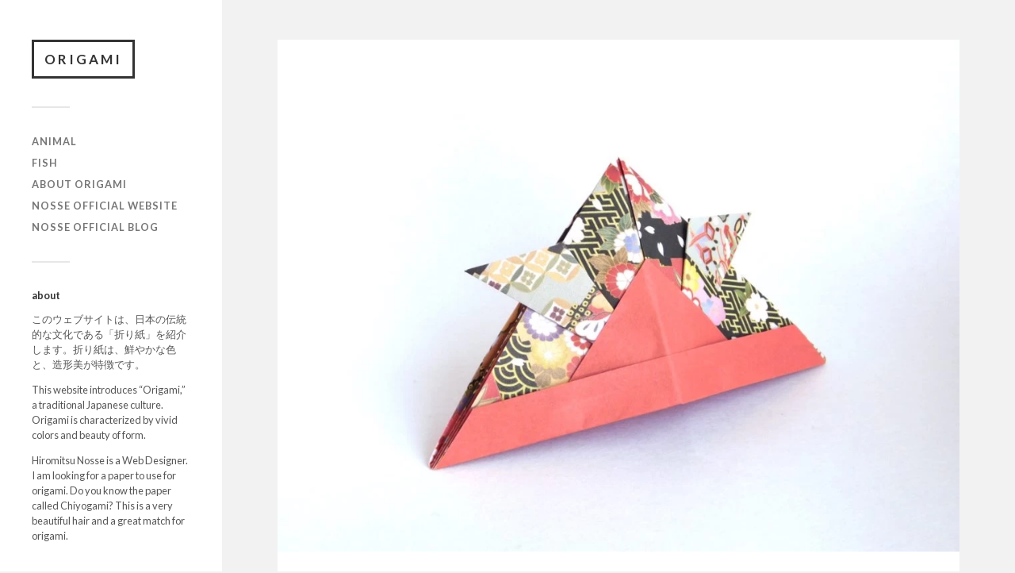

--- FILE ---
content_type: text/html; charset=UTF-8
request_url: https://origami.2nose.com/2020/05/kabuto/
body_size: 7024
content:
<!DOCTYPE html>
<html class="no-js" lang="en-US">
<head profile="http://gmpg.org/xfn/11">
<!-- Google Tag Manager -->
<script>(function(w,d,s,l,i){w[l]=w[l]||[];w[l].push({'gtm.start':
new Date().getTime(),event:'gtm.js'});var f=d.getElementsByTagName(s)[0],
j=d.createElement(s),dl=l!='dataLayer'?'&l='+l:'';j.async=true;j.src=
'https://www.googletagmanager.com/gtm.js?id='+i+dl;f.parentNode.insertBefore(j,f);
})(window,document,'script','dataLayer','GTM-5BSCKGG');</script>
<!-- End Google Tag Manager -->
<meta http-equiv="Content-Type" content="text/html; charset=UTF-8" />
<meta name="viewport" content="width=device-width, initial-scale=1.0, maximum-scale=1.0, user-scalable=no" >
<meta name='robots' content='index, follow, max-image-preview:large, max-snippet:-1, max-video-preview:-1' />
<script>document.documentElement.className = document.documentElement.className.replace("no-js","js");</script>
<!-- This site is optimized with the Yoast SEO plugin v18.4.1 - https://yoast.com/wordpress/plugins/seo/ -->
<title>kabuto | 兜 - origami</title>
<link rel="canonical" href="https://origami.2nose.com/2020/05/kabuto/" />
<meta property="og:locale" content="en_US" />
<meta property="og:type" content="article" />
<meta property="og:title" content="kabuto | 兜 - origami" />
<meta property="og:description" content="兜（かぶと）は、戦国時代などの戦いの場で頭にかぶっていた防具です。戦いのない現代では、子供の日に飾られることが多くなりました。兜は、きらびやかな装飾が施されており、とても素晴らしいものです。 A KABUTO is a piece of armor worn on the head during battles during the Warring States period. In the modern age without battle, it is often..." />
<meta property="og:url" content="https://origami.2nose.com/2020/05/kabuto/" />
<meta property="og:site_name" content="origami" />
<meta property="article:published_time" content="2020-05-17T06:26:03+00:00" />
<meta property="article:modified_time" content="2020-05-17T06:34:08+00:00" />
<meta property="og:image" content="https://origami.2nose.com/wp-content/uploads/2020/05/DSCN0062-1.jpg" />
<meta property="og:image:width" content="1440" />
<meta property="og:image:height" content="1080" />
<meta property="og:image:type" content="image/jpeg" />
<meta name="twitter:card" content="summary_large_image" />
<meta name="twitter:label1" content="Written by" />
<meta name="twitter:data1" content="2nose" />
<script type="application/ld+json" class="yoast-schema-graph">{"@context":"https://schema.org","@graph":[{"@type":"WebSite","@id":"https://origami.2nose.com/#website","url":"https://origami.2nose.com/","name":"origami","description":"Origami is a traditional Japanese culture.","potentialAction":[{"@type":"SearchAction","target":{"@type":"EntryPoint","urlTemplate":"https://origami.2nose.com/?s={search_term_string}"},"query-input":"required name=search_term_string"}],"inLanguage":"en-US"},{"@type":"ImageObject","@id":"https://origami.2nose.com/2020/05/kabuto/#primaryimage","inLanguage":"en-US","url":"https://origami.2nose.com/wp-content/uploads/2020/05/DSCN0062-1.jpg","contentUrl":"https://origami.2nose.com/wp-content/uploads/2020/05/DSCN0062-1.jpg","width":1440,"height":1080},{"@type":"WebPage","@id":"https://origami.2nose.com/2020/05/kabuto/#webpage","url":"https://origami.2nose.com/2020/05/kabuto/","name":"kabuto | 兜 - origami","isPartOf":{"@id":"https://origami.2nose.com/#website"},"primaryImageOfPage":{"@id":"https://origami.2nose.com/2020/05/kabuto/#primaryimage"},"datePublished":"2020-05-17T06:26:03+00:00","dateModified":"2020-05-17T06:34:08+00:00","author":{"@id":"https://origami.2nose.com/#/schema/person/00da33524b1c8c1da632f286428798c6"},"breadcrumb":{"@id":"https://origami.2nose.com/2020/05/kabuto/#breadcrumb"},"inLanguage":"en-US","potentialAction":[{"@type":"ReadAction","target":["https://origami.2nose.com/2020/05/kabuto/"]}]},{"@type":"BreadcrumbList","@id":"https://origami.2nose.com/2020/05/kabuto/#breadcrumb","itemListElement":[{"@type":"ListItem","position":1,"name":"Home","item":"https://origami.2nose.com/"},{"@type":"ListItem","position":2,"name":"kabuto | 兜"}]},{"@type":"Person","@id":"https://origami.2nose.com/#/schema/person/00da33524b1c8c1da632f286428798c6","name":"2nose","image":{"@type":"ImageObject","@id":"https://origami.2nose.com/#personlogo","inLanguage":"en-US","url":"https://secure.gravatar.com/avatar/7d705c50d9a44e62e469ed27094440de?s=96&d=mm&r=g","contentUrl":"https://secure.gravatar.com/avatar/7d705c50d9a44e62e469ed27094440de?s=96&d=mm&r=g","caption":"2nose"},"url":"https://origami.2nose.com/author/2nose/"}]}</script>
<!-- / Yoast SEO plugin. -->
<link rel='dns-prefetch' href='//s.w.org' />
<link rel='dns-prefetch' href='//www.googletagmanager.com' />
<link rel="alternate" type="application/rss+xml" title="origami &raquo; Feed" href="https://origami.2nose.com/feed/" />
<link rel="alternate" type="application/rss+xml" title="origami &raquo; Comments Feed" href="https://origami.2nose.com/comments/feed/" />
<script type="text/javascript">
window._wpemojiSettings = {"baseUrl":"https:\/\/s.w.org\/images\/core\/emoji\/13.0.1\/72x72\/","ext":".png","svgUrl":"https:\/\/s.w.org\/images\/core\/emoji\/13.0.1\/svg\/","svgExt":".svg","source":{"concatemoji":"https:\/\/origami.2nose.com\/wp-includes\/js\/wp-emoji-release.min.js?ver=5.7.14"}};
!function(e,a,t){var n,r,o,i=a.createElement("canvas"),p=i.getContext&&i.getContext("2d");function s(e,t){var a=String.fromCharCode;p.clearRect(0,0,i.width,i.height),p.fillText(a.apply(this,e),0,0);e=i.toDataURL();return p.clearRect(0,0,i.width,i.height),p.fillText(a.apply(this,t),0,0),e===i.toDataURL()}function c(e){var t=a.createElement("script");t.src=e,t.defer=t.type="text/javascript",a.getElementsByTagName("head")[0].appendChild(t)}for(o=Array("flag","emoji"),t.supports={everything:!0,everythingExceptFlag:!0},r=0;r<o.length;r++)t.supports[o[r]]=function(e){if(!p||!p.fillText)return!1;switch(p.textBaseline="top",p.font="600 32px Arial",e){case"flag":return s([127987,65039,8205,9895,65039],[127987,65039,8203,9895,65039])?!1:!s([55356,56826,55356,56819],[55356,56826,8203,55356,56819])&&!s([55356,57332,56128,56423,56128,56418,56128,56421,56128,56430,56128,56423,56128,56447],[55356,57332,8203,56128,56423,8203,56128,56418,8203,56128,56421,8203,56128,56430,8203,56128,56423,8203,56128,56447]);case"emoji":return!s([55357,56424,8205,55356,57212],[55357,56424,8203,55356,57212])}return!1}(o[r]),t.supports.everything=t.supports.everything&&t.supports[o[r]],"flag"!==o[r]&&(t.supports.everythingExceptFlag=t.supports.everythingExceptFlag&&t.supports[o[r]]);t.supports.everythingExceptFlag=t.supports.everythingExceptFlag&&!t.supports.flag,t.DOMReady=!1,t.readyCallback=function(){t.DOMReady=!0},t.supports.everything||(n=function(){t.readyCallback()},a.addEventListener?(a.addEventListener("DOMContentLoaded",n,!1),e.addEventListener("load",n,!1)):(e.attachEvent("onload",n),a.attachEvent("onreadystatechange",function(){"complete"===a.readyState&&t.readyCallback()})),(n=t.source||{}).concatemoji?c(n.concatemoji):n.wpemoji&&n.twemoji&&(c(n.twemoji),c(n.wpemoji)))}(window,document,window._wpemojiSettings);
</script>
<style type="text/css">
img.wp-smiley,
img.emoji {
display: inline !important;
border: none !important;
box-shadow: none !important;
height: 1em !important;
width: 1em !important;
margin: 0 .07em !important;
vertical-align: -0.1em !important;
background: none !important;
padding: 0 !important;
}
</style>
<link rel='stylesheet' id='wp-block-library-css'  href='//origami.2nose.com/wp-content/cache/wpfc-minified/dsftfv0a/6462d.css' type='text/css' media='all' />
<link rel='stylesheet' id='bogo-css'  href='//origami.2nose.com/wp-content/cache/wpfc-minified/7keje8zb/9jzsd.css' type='text/css' media='all' />
<link rel='stylesheet' id='fukasawa_googleFonts-css'  href='//fonts.googleapis.com/css?family=Lato%3A400%2C400italic%2C700%2C700italic&#038;ver=5.7.14' type='text/css' media='all' />
<link rel='stylesheet' id='fukasawa_genericons-css'  href='//origami.2nose.com/wp-content/cache/wpfc-minified/mmk82sqc/6462d.css' type='text/css' media='all' />
<link rel='stylesheet' id='fukasawa_style-css'  href='//origami.2nose.com/wp-content/cache/wpfc-minified/1p90r6r0/6462d.css' type='text/css' media='all' />
<script type='text/javascript' src='https://origami.2nose.com/wp-includes/js/jquery/jquery.min.js?ver=3.5.1' id='jquery-core-js'></script>
<script type='text/javascript' src='https://origami.2nose.com/wp-includes/js/jquery/jquery-migrate.min.js?ver=3.3.2' id='jquery-migrate-js'></script>
<script type='text/javascript' src='https://origami.2nose.com/wp-content/themes/fukasawa/assets/js/flexslider.js?ver=1' id='fukasawa_flexslider-js'></script>
<link rel="https://api.w.org/" href="https://origami.2nose.com/wp-json/" /><link rel="alternate" type="application/json" href="https://origami.2nose.com/wp-json/wp/v2/posts/65" /><link rel="EditURI" type="application/rsd+xml" title="RSD" href="https://origami.2nose.com/xmlrpc.php?rsd" />
<link rel="wlwmanifest" type="application/wlwmanifest+xml" href="https://origami.2nose.com/wp-includes/wlwmanifest.xml" /> 
<meta name="generator" content="WordPress 5.7.14" />
<link rel='shortlink' href='https://origami.2nose.com/?p=65' />
<link rel="alternate" type="application/json+oembed" href="https://origami.2nose.com/wp-json/oembed/1.0/embed?url=https%3A%2F%2Forigami.2nose.com%2F2020%2F05%2Fkabuto%2F" />
<link rel="alternate" type="text/xml+oembed" href="https://origami.2nose.com/wp-json/oembed/1.0/embed?url=https%3A%2F%2Forigami.2nose.com%2F2020%2F05%2Fkabuto%2F&#038;format=xml" />
<meta name="generator" content="Site Kit by Google 1.124.0" /><!-- Customizer CSS --><style type="text/css">body a { color:#026dd8; }.main-menu .current-menu-item:before { color:#026dd8; }.main-menu .current_page_item:before { color:#026dd8; }.widget-content .textwidget a:hover { color:#026dd8; }.widget_fukasawa_recent_posts a:hover .title { color:#026dd8; }.widget_fukasawa_recent_comments a:hover .title { color:#026dd8; }.widget_archive li a:hover { color:#026dd8; }.widget_categories li a:hover { color:#026dd8; }.widget_meta li a:hover { color:#026dd8; }.widget_nav_menu li a:hover { color:#026dd8; }.widget_rss .widget-content ul a.rsswidget:hover { color:#026dd8; }#wp-calendar thead { color:#026dd8; }.widget_tag_cloud a:hover { background:#026dd8; }.search-button:hover .genericon { color:#026dd8; }.flex-direction-nav a:hover { background-color:#026dd8; }a.post-quote:hover { background:#026dd8; }.posts .post-title a:hover { color:#026dd8; }.post-content blockquote:before { color:#026dd8; }.post-content fieldset legend { background:#026dd8; }.post-content input[type="submit"]:hover { background:#026dd8; }.post-content input[type="button"]:hover { background:#026dd8; }.post-content input[type="reset"]:hover { background:#026dd8; }.post-content .has-accent-color { color:#026dd8; }.post-content .has-accent-background-color { background-color:#026dd8; }.page-links a:hover { background:#026dd8; }.comments .pingbacks li a:hover { color:#026dd8; }.comment-header h4 a:hover { color:#026dd8; }.bypostauthor.commet .comment-header:before { background:#026dd8; }.form-submit #submit:hover { background-color:#026dd8; }.nav-toggle.active { background-color:#026dd8; }.mobile-menu .current-menu-item:before { color:#026dd8; }.mobile-menu .current_page_item:before { color:#026dd8; }body#tinymce.wp-editor a { color:#026dd8; }body#tinymce.wp-editor a:hover { color:#026dd8; }body#tinymce.wp-editor fieldset legend { background:#026dd8; }body#tinymce.wp-editor blockquote:before { color:#026dd8; }</style><!--/Customizer CSS-->
<!-- BEGIN: WP Social Bookmarking Light HEAD -->
<script>
(function (d, s, id) {
var js, fjs = d.getElementsByTagName(s)[0];
if (d.getElementById(id)) return;
js = d.createElement(s);
js.id = id;
js.src = "//connect.facebook.net/en_US/sdk.js#xfbml=1&version=v2.7";
fjs.parentNode.insertBefore(js, fjs);
}(document, 'script', 'facebook-jssdk'));
</script>
<style type="text/css">
.wp_social_bookmarking_light{
border: 0 !important;
padding: 10px 0 20px 0 !important;
margin: 0 !important;
}
.wp_social_bookmarking_light div{
float: left !important;
border: 0 !important;
padding: 0 !important;
margin: 0 5px 0px 0 !important;
min-height: 30px !important;
line-height: 18px !important;
text-indent: 0 !important;
}
.wp_social_bookmarking_light img{
border: 0 !important;
padding: 0;
margin: 0;
vertical-align: top !important;
}
.wp_social_bookmarking_light_clear{
clear: both !important;
}
#fb-root{
display: none;
}
.wsbl_facebook_like iframe{
max-width: none !important;
}
.wsbl_pinterest a{
border: 0px !important;
}
</style>
<!-- END: WP Social Bookmarking Light HEAD -->
</head>
<body class="post-template-default single single-post postid-65 single-format-standard en-US wp-is-not-mobile">
<!-- Google Tag Manager (noscript) -->
<noscript><iframe src="https://www.googletagmanager.com/ns.html?id=GTM-WT3FTKT"
height="0" width="0" style="display:none;visibility:hidden"></iframe></noscript>
<!-- End Google Tag Manager (noscript) -->
<a class="skip-link button" href="#site-content">Skip to the content</a>
<div class="mobile-navigation">
<ul class="mobile-menu">
<li id="menu-item-58" class="menu-item menu-item-type-taxonomy menu-item-object-category menu-item-58"><a href="https://origami.2nose.com/category/animal/">animal</a></li>
<li id="menu-item-59" class="menu-item menu-item-type-taxonomy menu-item-object-category menu-item-59"><a href="https://origami.2nose.com/category/fish/">fish</a></li>
<li id="menu-item-60" class="menu-item menu-item-type-post_type menu-item-object-page menu-item-60"><a href="https://origami.2nose.com/about/">about origami</a></li>
<li id="menu-item-61" class="menu-item menu-item-type-custom menu-item-object-custom menu-item-61"><a href="https://2nose.com/">Nosse official website</a></li>
<li id="menu-item-62" class="menu-item menu-item-type-custom menu-item-object-custom menu-item-62"><a href="https://2nose.com/blog/">Nosse official blog</a></li>
</ul>
</div><!-- .mobile-navigation -->
<div class="sidebar">
<div class="blog-title">
<a href="https://origami.2nose.com" rel="home">origami</a>
</div>
<button type="button" class="nav-toggle">
<div class="bars">
<div class="bar"></div>
<div class="bar"></div>
<div class="bar"></div>
</div>
<p>
<span class="menu">Menu</span>
<span class="close">Close</span>
</p>
</button>
<ul class="main-menu">
<li id="menu-item-58" class="menu-item menu-item-type-taxonomy menu-item-object-category menu-item-58"><a href="https://origami.2nose.com/category/animal/">animal</a></li>
<li id="menu-item-59" class="menu-item menu-item-type-taxonomy menu-item-object-category menu-item-59"><a href="https://origami.2nose.com/category/fish/">fish</a></li>
<li id="menu-item-60" class="menu-item menu-item-type-post_type menu-item-object-page menu-item-60"><a href="https://origami.2nose.com/about/">about origami</a></li>
<li id="menu-item-61" class="menu-item menu-item-type-custom menu-item-object-custom menu-item-61"><a href="https://2nose.com/">Nosse official website</a></li>
<li id="menu-item-62" class="menu-item menu-item-type-custom menu-item-object-custom menu-item-62"><a href="https://2nose.com/blog/">Nosse official blog</a></li>
</ul><!-- .main-menu -->
<div class="widgets">
<div id="text-3" class="widget widget_text"><div class="widget-content clear"><h3 class="widget-title">about</h3>			<div class="textwidget"><p>このウェブサイトは、日本の伝統的な文化である「折り紙」を紹介します。折り紙は、鮮やかな色と、造形美が特徴です。</p>
<p>This website introduces &#8220;Origami,&#8221; a traditional Japanese culture. Origami is characterized by vivid colors and beauty of form.</p>
<p>Hiromitsu Nosse is a Web Designer. I am looking for a paper to use for origami. Do you know the paper called Chiyogami? This is a very beautiful hair and a great match for origami.</p>
<p>&nbsp;</p>
</div>
</div></div><div id="search-2" class="widget widget_search"><div class="widget-content clear"><h3 class="widget-title">search</h3><form role="search" method="get" id="searchform" class="searchform" action="https://origami.2nose.com/">
<div>
<label class="screen-reader-text" for="s">Search for:</label>
<input type="text" value="" name="s" id="s" />
<input type="submit" id="searchsubmit" value="Search" />
</div>
</form></div></div><div id="archives-2" class="widget widget_archive"><div class="widget-content clear"><h3 class="widget-title">archives</h3>
<ul>
<li><a href='https://origami.2nose.com/2020/05/'>May 2020</a></li>
</ul>
</div></div><div id="categories-2" class="widget widget_categories"><div class="widget-content clear"><h3 class="widget-title">Categories</h3>
<ul>
<li class="cat-item cat-item-2"><a href="https://origami.2nose.com/category/animal/" title="動物の折り紙をご紹介します。">animal</a>
</li>
<li class="cat-item cat-item-3"><a href="https://origami.2nose.com/category/fish/">fish</a>
</li>
<li class="cat-item cat-item-10"><a href="https://origami.2nose.com/category/japanese-tradisional/">japanese-tradisional</a>
</li>
</ul>
</div></div><div id="categories-3" class="widget widget_categories"><div class="widget-content clear"><h3 class="widget-title">Categories</h3>
<ul>
<li class="cat-item cat-item-2"><a href="https://origami.2nose.com/category/animal/" title="動物の折り紙をご紹介します。">animal</a>
</li>
<li class="cat-item cat-item-3"><a href="https://origami.2nose.com/category/fish/">fish</a>
</li>
<li class="cat-item cat-item-10"><a href="https://origami.2nose.com/category/japanese-tradisional/">japanese-tradisional</a>
</li>
</ul>
</div></div>				</div><!-- .widgets -->
<div class="credits">
<p>&copy; 2026 <a href="https://origami.2nose.com/">origami</a>.</p>
<p>Powered by <a href="https://www.wordpress.org">WordPress</a>.</p>
<p>Theme by <a href="https://www.andersnoren.se">Anders Nor&eacute;n</a>.</p>
</div><!-- .credits -->
</div><!-- .sidebar -->
<main class="wrapper" id="site-content">
<div class="content thin">
<article id="post-65" class="entry post single post-65 type-post status-publish format-standard has-post-thumbnail hentry category-japanese-tradisional en-US">
<figure class="featured-media clear">
<img width="973" height="730" src="https://origami.2nose.com/wp-content/uploads/2020/05/DSCN0062-1-973x730.jpg" class="attachment-post-image size-post-image wp-post-image" alt="" loading="lazy" srcset="https://origami.2nose.com/wp-content/uploads/2020/05/DSCN0062-1-973x730.jpg 973w, https://origami.2nose.com/wp-content/uploads/2020/05/DSCN0062-1-300x225.jpg 300w, https://origami.2nose.com/wp-content/uploads/2020/05/DSCN0062-1-1024x768.jpg 1024w, https://origami.2nose.com/wp-content/uploads/2020/05/DSCN0062-1-768x576.jpg 768w, https://origami.2nose.com/wp-content/uploads/2020/05/DSCN0062-1-508x381.jpg 508w, https://origami.2nose.com/wp-content/uploads/2020/05/DSCN0062-1.jpg 1440w" sizes="(max-width: 973px) 100vw, 973px" />						</figure><!-- .featured-media -->
<div class="post-inner">
<header class="post-header">
<h1 class="post-title">kabuto | 兜</h1>
</header><!-- .post-header -->
<div class="post-content entry-content">
<figure class="wp-block-image size-large"><img loading="lazy" width="1024" height="768" src="https://origami.2nose.com/wp-content/uploads/2020/05/DSCN0061-1-1024x768.jpg" alt="" class="wp-image-69" srcset="https://origami.2nose.com/wp-content/uploads/2020/05/DSCN0061-1-1024x768.jpg 1024w, https://origami.2nose.com/wp-content/uploads/2020/05/DSCN0061-1-300x225.jpg 300w, https://origami.2nose.com/wp-content/uploads/2020/05/DSCN0061-1-768x576.jpg 768w, https://origami.2nose.com/wp-content/uploads/2020/05/DSCN0061-1-973x730.jpg 973w, https://origami.2nose.com/wp-content/uploads/2020/05/DSCN0061-1-508x381.jpg 508w, https://origami.2nose.com/wp-content/uploads/2020/05/DSCN0061-1.jpg 1440w" sizes="(max-width: 1024px) 100vw, 1024px" /></figure>
<figure class="wp-block-image size-large"><img loading="lazy" width="1024" height="768" src="https://origami.2nose.com/wp-content/uploads/2020/05/DSCN0062-1-1024x768.jpg" alt="" class="wp-image-70" srcset="https://origami.2nose.com/wp-content/uploads/2020/05/DSCN0062-1-1024x768.jpg 1024w, https://origami.2nose.com/wp-content/uploads/2020/05/DSCN0062-1-300x225.jpg 300w, https://origami.2nose.com/wp-content/uploads/2020/05/DSCN0062-1-768x576.jpg 768w, https://origami.2nose.com/wp-content/uploads/2020/05/DSCN0062-1-973x730.jpg 973w, https://origami.2nose.com/wp-content/uploads/2020/05/DSCN0062-1-508x381.jpg 508w, https://origami.2nose.com/wp-content/uploads/2020/05/DSCN0062-1.jpg 1440w" sizes="(max-width: 1024px) 100vw, 1024px" /></figure>
<figure class="wp-block-image size-large"><img loading="lazy" width="1024" height="768" src="https://origami.2nose.com/wp-content/uploads/2020/05/DSCN0063-1-1024x768.jpg" alt="" class="wp-image-71" srcset="https://origami.2nose.com/wp-content/uploads/2020/05/DSCN0063-1-1024x768.jpg 1024w, https://origami.2nose.com/wp-content/uploads/2020/05/DSCN0063-1-300x225.jpg 300w, https://origami.2nose.com/wp-content/uploads/2020/05/DSCN0063-1-768x576.jpg 768w, https://origami.2nose.com/wp-content/uploads/2020/05/DSCN0063-1-973x730.jpg 973w, https://origami.2nose.com/wp-content/uploads/2020/05/DSCN0063-1-508x381.jpg 508w, https://origami.2nose.com/wp-content/uploads/2020/05/DSCN0063-1.jpg 1440w" sizes="(max-width: 1024px) 100vw, 1024px" /></figure>
<figure class="wp-block-image size-large"><img loading="lazy" width="1024" height="768" src="https://origami.2nose.com/wp-content/uploads/2020/05/DSCN0060-1024x768.jpg" alt="" class="wp-image-72" srcset="https://origami.2nose.com/wp-content/uploads/2020/05/DSCN0060-1024x768.jpg 1024w, https://origami.2nose.com/wp-content/uploads/2020/05/DSCN0060-300x225.jpg 300w, https://origami.2nose.com/wp-content/uploads/2020/05/DSCN0060-768x576.jpg 768w, https://origami.2nose.com/wp-content/uploads/2020/05/DSCN0060-973x730.jpg 973w, https://origami.2nose.com/wp-content/uploads/2020/05/DSCN0060-508x381.jpg 508w, https://origami.2nose.com/wp-content/uploads/2020/05/DSCN0060.jpg 1440w" sizes="(max-width: 1024px) 100vw, 1024px" /></figure>
<p>兜（かぶと）は、戦国時代などの戦いの場で頭にかぶっていた防具です。戦いのない現代では、子供の日に飾られることが多くなりました。兜は、きらびやかな装飾が施されており、とても素晴らしいものです。</p>
<p>A KABUTO is a piece of armor worn on the head during battles during the Warring States period. In the modern age without battle, it is often displayed on Children&#8217;s Day. The KABUTO is brilliantly decorated and very nice.</p>
<div class='wp_social_bookmarking_light'>
<div class="wsbl_facebook_like"><div id="fb-root"></div><fb:like href="https://origami.2nose.com/2020/05/kabuto/" layout="button_count" action="like" width="100" share="false" show_faces="false" ></fb:like></div>
</div>
<br class='wp_social_bookmarking_light_clear' />
</div><!-- .post-content -->
<div class="post-meta-bottom clear">
<ul>
<li class="post-date"><a href="https://origami.2nose.com/2020/05/kabuto/">2020-05-17</a></li>
<li class="post-categories">In <a href="https://origami.2nose.com/category/japanese-tradisional/" rel="category tag">japanese-tradisional</a></li>
</ul>
</div><!-- .post-meta-bottom -->
</div><!-- .post-inner -->
<div class="post-navigation clear">
<a class="post-nav-prev" href="https://origami.2nose.com/2020/05/koinobori/">
<p>&larr; Previous post</p>
</a>
<a class="post-nav-next" href="https://origami.2nose.com/2020/05/oriha-crane/">					
<p>Next post &rarr;</p>
</a>
</div><!-- .post-navigation -->
</article><!-- .post -->
</div><!-- .content -->
		</main><!-- .wrapper -->
<!-- BEGIN: WP Social Bookmarking Light FOOTER -->
<!-- END: WP Social Bookmarking Light FOOTER -->
<script type='text/javascript' src='https://origami.2nose.com/wp-includes/js/imagesloaded.min.js?ver=4.1.4' id='imagesloaded-js'></script>
<script type='text/javascript' src='https://origami.2nose.com/wp-includes/js/masonry.min.js?ver=4.2.2' id='masonry-js'></script>
<script type='text/javascript' src='https://origami.2nose.com/wp-content/themes/fukasawa/assets/js/global.js' id='fukasawa_global-js'></script>
<script type='text/javascript' src='https://origami.2nose.com/wp-includes/js/comment-reply.min.js?ver=5.7.14' id='comment-reply-js'></script>
<script type='text/javascript' src='https://origami.2nose.com/wp-includes/js/wp-embed.min.js?ver=5.7.14' id='wp-embed-js'></script>
<script type="text/javascript" id="flying-scripts">const loadScriptsTimer=setTimeout(loadScripts,5*1000);const userInteractionEvents=["mouseover","keydown","touchstart","touchmove","wheel"];userInteractionEvents.forEach(function(event){window.addEventListener(event,triggerScriptLoader,{passive:!0})});function triggerScriptLoader(){loadScripts();clearTimeout(loadScriptsTimer);userInteractionEvents.forEach(function(event){window.removeEventListener(event,triggerScriptLoader,{passive:!0})})}
function loadScripts(){document.querySelectorAll("script[data-type='lazy']").forEach(function(elem){elem.setAttribute("src",elem.getAttribute("data-src"))})}</script>
</body>
</html><!-- WP Fastest Cache file was created in 0.063 seconds, on 2026-01-22 @ 02:09 -->

--- FILE ---
content_type: text/css
request_url: https://origami.2nose.com/wp-content/cache/wpfc-minified/7keje8zb/9jzsd.css
body_size: 1115
content:
ul.bogo-language-switcher li {
list-style: none outside none;
padding: 0;
}
#wpadminbar #wp-admin-bar-bogo-user-locale .ab-icon::before {
content: "\f326";
top: 2px;
} .bogoflags,
.bogoflags-before:before {
display: inline-block;
width: 16px;
height: 11px;
background-image: none;
background-color: transparent;
border: none;
padding: 0;
margin: 0;
vertical-align: top;
}
.bogoflags-ad:before {
content: url(//origami.2nose.com/wp-content/plugins/bogo/images/flag-icons/ad.png);
}
.bogoflags-ae:before {
content: url(//origami.2nose.com/wp-content/plugins/bogo/images/flag-icons/ae.png);
}
.bogoflags-af:before {
content: url(//origami.2nose.com/wp-content/plugins/bogo/images/flag-icons/af.png);
}
.bogoflags-ag:before {
content: url(//origami.2nose.com/wp-content/plugins/bogo/images/flag-icons/ag.png);
}
.bogoflags-ai:before {
content: url(//origami.2nose.com/wp-content/plugins/bogo/images/flag-icons/ai.png);
}
.bogoflags-al:before {
content: url(//origami.2nose.com/wp-content/plugins/bogo/images/flag-icons/al.png);
}
.bogoflags-am:before {
content: url(//origami.2nose.com/wp-content/plugins/bogo/images/flag-icons/am.png);
}
.bogoflags-an:before {
content: url(//origami.2nose.com/wp-content/plugins/bogo/images/flag-icons/an.png);
}
.bogoflags-ao:before {
content: url(//origami.2nose.com/wp-content/plugins/bogo/images/flag-icons/ao.png);
}
.bogoflags-ar:before {
content: url(//origami.2nose.com/wp-content/plugins/bogo/images/flag-icons/ar.png);
}
.bogoflags-as:before {
content: url(//origami.2nose.com/wp-content/plugins/bogo/images/flag-icons/as.png);
}
.bogoflags-at:before {
content: url(//origami.2nose.com/wp-content/plugins/bogo/images/flag-icons/at.png);
}
.bogoflags-au:before {
content: url(//origami.2nose.com/wp-content/plugins/bogo/images/flag-icons/au.png);
}
.bogoflags-aw:before {
content: url(//origami.2nose.com/wp-content/plugins/bogo/images/flag-icons/aw.png);
}
.bogoflags-ax:before {
content: url(//origami.2nose.com/wp-content/plugins/bogo/images/flag-icons/ax.png);
}
.bogoflags-az:before {
content: url(//origami.2nose.com/wp-content/plugins/bogo/images/flag-icons/az.png);
}
.bogoflags-ba:before {
content: url(//origami.2nose.com/wp-content/plugins/bogo/images/flag-icons/ba.png);
}
.bogoflags-bb:before {
content: url(//origami.2nose.com/wp-content/plugins/bogo/images/flag-icons/bb.png);
}
.bogoflags-bd:before {
content: url(//origami.2nose.com/wp-content/plugins/bogo/images/flag-icons/bd.png);
}
.bogoflags-be:before {
content: url(//origami.2nose.com/wp-content/plugins/bogo/images/flag-icons/be.png);
}
.bogoflags-bf:before {
content: url(//origami.2nose.com/wp-content/plugins/bogo/images/flag-icons/bf.png);
}
.bogoflags-bg:before {
content: url(//origami.2nose.com/wp-content/plugins/bogo/images/flag-icons/bg.png);
}
.bogoflags-bh:before {
content: url(//origami.2nose.com/wp-content/plugins/bogo/images/flag-icons/bh.png);
}
.bogoflags-bi:before {
content: url(//origami.2nose.com/wp-content/plugins/bogo/images/flag-icons/bi.png);
}
.bogoflags-bj:before {
content: url(//origami.2nose.com/wp-content/plugins/bogo/images/flag-icons/bj.png);
}
.bogoflags-bm:before {
content: url(//origami.2nose.com/wp-content/plugins/bogo/images/flag-icons/bm.png);
}
.bogoflags-bn:before {
content: url(//origami.2nose.com/wp-content/plugins/bogo/images/flag-icons/bn.png);
}
.bogoflags-bo:before {
content: url(//origami.2nose.com/wp-content/plugins/bogo/images/flag-icons/bo.png);
}
.bogoflags-br:before {
content: url(//origami.2nose.com/wp-content/plugins/bogo/images/flag-icons/br.png);
}
.bogoflags-bs:before {
content: url(//origami.2nose.com/wp-content/plugins/bogo/images/flag-icons/bs.png);
}
.bogoflags-bt:before {
content: url(//origami.2nose.com/wp-content/plugins/bogo/images/flag-icons/bt.png);
}
.bogoflags-bv:before {
content: url(//origami.2nose.com/wp-content/plugins/bogo/images/flag-icons/bv.png);
}
.bogoflags-bw:before {
content: url(//origami.2nose.com/wp-content/plugins/bogo/images/flag-icons/bw.png);
}
.bogoflags-by:before {
content: url(//origami.2nose.com/wp-content/plugins/bogo/images/flag-icons/by.png);
}
.bogoflags-bz:before {
content: url(//origami.2nose.com/wp-content/plugins/bogo/images/flag-icons/bz.png);
}
.bogoflags-ca:before {
content: url(//origami.2nose.com/wp-content/plugins/bogo/images/flag-icons/ca.png);
}
.bogoflags-catalonia:before {
content: url(//origami.2nose.com/wp-content/plugins/bogo/images/flag-icons/catalonia.png);
}
.bogoflags-cc:before {
content: url(//origami.2nose.com/wp-content/plugins/bogo/images/flag-icons/cc.png);
}
.bogoflags-cd:before {
content: url(//origami.2nose.com/wp-content/plugins/bogo/images/flag-icons/cd.png);
}
.bogoflags-cf:before {
content: url(//origami.2nose.com/wp-content/plugins/bogo/images/flag-icons/cf.png);
}
.bogoflags-cg:before {
content: url(//origami.2nose.com/wp-content/plugins/bogo/images/flag-icons/cg.png);
}
.bogoflags-ch:before {
content: url(//origami.2nose.com/wp-content/plugins/bogo/images/flag-icons/ch.png);
}
.bogoflags-ci:before {
content: url(//origami.2nose.com/wp-content/plugins/bogo/images/flag-icons/ci.png);
}
.bogoflags-ck:before {
content: url(//origami.2nose.com/wp-content/plugins/bogo/images/flag-icons/ck.png);
}
.bogoflags-cl:before {
content: url(//origami.2nose.com/wp-content/plugins/bogo/images/flag-icons/cl.png);
}
.bogoflags-cm:before {
content: url(//origami.2nose.com/wp-content/plugins/bogo/images/flag-icons/cm.png);
}
.bogoflags-cn:before {
content: url(//origami.2nose.com/wp-content/plugins/bogo/images/flag-icons/cn.png);
}
.bogoflags-co:before {
content: url(//origami.2nose.com/wp-content/plugins/bogo/images/flag-icons/co.png);
}
.bogoflags-cr:before {
content: url(//origami.2nose.com/wp-content/plugins/bogo/images/flag-icons/cr.png);
}
.bogoflags-cs:before {
content: url(//origami.2nose.com/wp-content/plugins/bogo/images/flag-icons/cs.png);
}
.bogoflags-cu:before {
content: url(//origami.2nose.com/wp-content/plugins/bogo/images/flag-icons/cu.png);
}
.bogoflags-cv:before {
content: url(//origami.2nose.com/wp-content/plugins/bogo/images/flag-icons/cv.png);
}
.bogoflags-cx:before {
content: url(//origami.2nose.com/wp-content/plugins/bogo/images/flag-icons/cx.png);
}
.bogoflags-cy:before {
content: url(//origami.2nose.com/wp-content/plugins/bogo/images/flag-icons/cy.png);
}
.bogoflags-cz:before {
content: url(//origami.2nose.com/wp-content/plugins/bogo/images/flag-icons/cz.png);
}
.bogoflags-de:before {
content: url(//origami.2nose.com/wp-content/plugins/bogo/images/flag-icons/de.png);
}
.bogoflags-dj:before {
content: url(//origami.2nose.com/wp-content/plugins/bogo/images/flag-icons/dj.png);
}
.bogoflags-dk:before {
content: url(//origami.2nose.com/wp-content/plugins/bogo/images/flag-icons/dk.png);
}
.bogoflags-dm:before {
content: url(//origami.2nose.com/wp-content/plugins/bogo/images/flag-icons/dm.png);
}
.bogoflags-do:before {
content: url(//origami.2nose.com/wp-content/plugins/bogo/images/flag-icons/do.png);
}
.bogoflags-dz:before {
content: url(//origami.2nose.com/wp-content/plugins/bogo/images/flag-icons/dz.png);
}
.bogoflags-ec:before {
content: url(//origami.2nose.com/wp-content/plugins/bogo/images/flag-icons/ec.png);
}
.bogoflags-ee:before {
content: url(//origami.2nose.com/wp-content/plugins/bogo/images/flag-icons/ee.png);
}
.bogoflags-eg:before {
content: url(//origami.2nose.com/wp-content/plugins/bogo/images/flag-icons/eg.png);
}
.bogoflags-eh:before {
content: url(//origami.2nose.com/wp-content/plugins/bogo/images/flag-icons/eh.png);
}
.bogoflags-england:before {
content: url(//origami.2nose.com/wp-content/plugins/bogo/images/flag-icons/england.png);
}
.bogoflags-er:before {
content: url(//origami.2nose.com/wp-content/plugins/bogo/images/flag-icons/er.png);
}
.bogoflags-es:before {
content: url(//origami.2nose.com/wp-content/plugins/bogo/images/flag-icons/es.png);
}
.bogoflags-et:before {
content: url(//origami.2nose.com/wp-content/plugins/bogo/images/flag-icons/et.png);
}
.bogoflags-europeanunion:before {
content: url(//origami.2nose.com/wp-content/plugins/bogo/images/flag-icons/europeanunion.png);
}
.bogoflags-fam:before {
content: url(//origami.2nose.com/wp-content/plugins/bogo/images/flag-icons/fam.png);
}
.bogoflags-fi:before {
content: url(//origami.2nose.com/wp-content/plugins/bogo/images/flag-icons/fi.png);
}
.bogoflags-fj:before {
content: url(//origami.2nose.com/wp-content/plugins/bogo/images/flag-icons/fj.png);
}
.bogoflags-fk:before {
content: url(//origami.2nose.com/wp-content/plugins/bogo/images/flag-icons/fk.png);
}
.bogoflags-fm:before {
content: url(//origami.2nose.com/wp-content/plugins/bogo/images/flag-icons/fm.png);
}
.bogoflags-fo:before {
content: url(//origami.2nose.com/wp-content/plugins/bogo/images/flag-icons/fo.png);
}
.bogoflags-fr:before {
content: url(//origami.2nose.com/wp-content/plugins/bogo/images/flag-icons/fr.png);
}
.bogoflags-ga:before {
content: url(//origami.2nose.com/wp-content/plugins/bogo/images/flag-icons/ga.png);
}
.bogoflags-gb:before {
content: url(//origami.2nose.com/wp-content/plugins/bogo/images/flag-icons/gb.png);
}
.bogoflags-gd:before {
content: url(//origami.2nose.com/wp-content/plugins/bogo/images/flag-icons/gd.png);
}
.bogoflags-ge:before {
content: url(//origami.2nose.com/wp-content/plugins/bogo/images/flag-icons/ge.png);
}
.bogoflags-gf:before {
content: url(//origami.2nose.com/wp-content/plugins/bogo/images/flag-icons/gf.png);
}
.bogoflags-gh:before {
content: url(//origami.2nose.com/wp-content/plugins/bogo/images/flag-icons/gh.png);
}
.bogoflags-gi:before {
content: url(//origami.2nose.com/wp-content/plugins/bogo/images/flag-icons/gi.png);
}
.bogoflags-gl:before {
content: url(//origami.2nose.com/wp-content/plugins/bogo/images/flag-icons/gl.png);
}
.bogoflags-gm:before {
content: url(//origami.2nose.com/wp-content/plugins/bogo/images/flag-icons/gm.png);
}
.bogoflags-gn:before {
content: url(//origami.2nose.com/wp-content/plugins/bogo/images/flag-icons/gn.png);
}
.bogoflags-gp:before {
content: url(//origami.2nose.com/wp-content/plugins/bogo/images/flag-icons/gp.png);
}
.bogoflags-gq:before {
content: url(//origami.2nose.com/wp-content/plugins/bogo/images/flag-icons/gq.png);
}
.bogoflags-gr:before {
content: url(//origami.2nose.com/wp-content/plugins/bogo/images/flag-icons/gr.png);
}
.bogoflags-gs:before {
content: url(//origami.2nose.com/wp-content/plugins/bogo/images/flag-icons/gs.png);
}
.bogoflags-gt:before {
content: url(//origami.2nose.com/wp-content/plugins/bogo/images/flag-icons/gt.png);
}
.bogoflags-gu:before {
content: url(//origami.2nose.com/wp-content/plugins/bogo/images/flag-icons/gu.png);
}
.bogoflags-gw:before {
content: url(//origami.2nose.com/wp-content/plugins/bogo/images/flag-icons/gw.png);
}
.bogoflags-gy:before {
content: url(//origami.2nose.com/wp-content/plugins/bogo/images/flag-icons/gy.png);
}
.bogoflags-hk:before {
content: url(//origami.2nose.com/wp-content/plugins/bogo/images/flag-icons/hk.png);
}
.bogoflags-hm:before {
content: url(//origami.2nose.com/wp-content/plugins/bogo/images/flag-icons/hm.png);
}
.bogoflags-hn:before {
content: url(//origami.2nose.com/wp-content/plugins/bogo/images/flag-icons/hn.png);
}
.bogoflags-hr:before {
content: url(//origami.2nose.com/wp-content/plugins/bogo/images/flag-icons/hr.png);
}
.bogoflags-ht:before {
content: url(//origami.2nose.com/wp-content/plugins/bogo/images/flag-icons/ht.png);
}
.bogoflags-hu:before {
content: url(//origami.2nose.com/wp-content/plugins/bogo/images/flag-icons/hu.png);
}
.bogoflags-id:before {
content: url(//origami.2nose.com/wp-content/plugins/bogo/images/flag-icons/id.png);
}
.bogoflags-ie:before {
content: url(//origami.2nose.com/wp-content/plugins/bogo/images/flag-icons/ie.png);
}
.bogoflags-il:before {
content: url(//origami.2nose.com/wp-content/plugins/bogo/images/flag-icons/il.png);
}
.bogoflags-in:before {
content: url(//origami.2nose.com/wp-content/plugins/bogo/images/flag-icons/in.png);
}
.bogoflags-io:before {
content: url(//origami.2nose.com/wp-content/plugins/bogo/images/flag-icons/io.png);
}
.bogoflags-iq:before {
content: url(//origami.2nose.com/wp-content/plugins/bogo/images/flag-icons/iq.png);
}
.bogoflags-ir:before {
content: url(//origami.2nose.com/wp-content/plugins/bogo/images/flag-icons/ir.png);
}
.bogoflags-is:before {
content: url(//origami.2nose.com/wp-content/plugins/bogo/images/flag-icons/is.png);
}
.bogoflags-it:before {
content: url(//origami.2nose.com/wp-content/plugins/bogo/images/flag-icons/it.png);
}
.bogoflags-jm:before {
content: url(//origami.2nose.com/wp-content/plugins/bogo/images/flag-icons/jm.png);
}
.bogoflags-jo:before {
content: url(//origami.2nose.com/wp-content/plugins/bogo/images/flag-icons/jo.png);
}
.bogoflags-jp:before {
content: url(//origami.2nose.com/wp-content/plugins/bogo/images/flag-icons/jp.png);
}
.bogoflags-ke:before {
content: url(//origami.2nose.com/wp-content/plugins/bogo/images/flag-icons/ke.png);
}
.bogoflags-kg:before {
content: url(//origami.2nose.com/wp-content/plugins/bogo/images/flag-icons/kg.png);
}
.bogoflags-kh:before {
content: url(//origami.2nose.com/wp-content/plugins/bogo/images/flag-icons/kh.png);
}
.bogoflags-ki:before {
content: url(//origami.2nose.com/wp-content/plugins/bogo/images/flag-icons/ki.png);
}
.bogoflags-km:before {
content: url(//origami.2nose.com/wp-content/plugins/bogo/images/flag-icons/km.png);
}
.bogoflags-kn:before {
content: url(//origami.2nose.com/wp-content/plugins/bogo/images/flag-icons/kn.png);
}
.bogoflags-kp:before {
content: url(//origami.2nose.com/wp-content/plugins/bogo/images/flag-icons/kp.png);
}
.bogoflags-kr:before {
content: url(//origami.2nose.com/wp-content/plugins/bogo/images/flag-icons/kr.png);
}
.bogoflags-kw:before {
content: url(//origami.2nose.com/wp-content/plugins/bogo/images/flag-icons/kw.png);
}
.bogoflags-ky:before {
content: url(//origami.2nose.com/wp-content/plugins/bogo/images/flag-icons/ky.png);
}
.bogoflags-kz:before {
content: url(//origami.2nose.com/wp-content/plugins/bogo/images/flag-icons/kz.png);
}
.bogoflags-la:before {
content: url(//origami.2nose.com/wp-content/plugins/bogo/images/flag-icons/la.png);
}
.bogoflags-lb:before {
content: url(//origami.2nose.com/wp-content/plugins/bogo/images/flag-icons/lb.png);
}
.bogoflags-lc:before {
content: url(//origami.2nose.com/wp-content/plugins/bogo/images/flag-icons/lc.png);
}
.bogoflags-li:before {
content: url(//origami.2nose.com/wp-content/plugins/bogo/images/flag-icons/li.png);
}
.bogoflags-lk:before {
content: url(//origami.2nose.com/wp-content/plugins/bogo/images/flag-icons/lk.png);
}
.bogoflags-lr:before {
content: url(//origami.2nose.com/wp-content/plugins/bogo/images/flag-icons/lr.png);
}
.bogoflags-ls:before {
content: url(//origami.2nose.com/wp-content/plugins/bogo/images/flag-icons/ls.png);
}
.bogoflags-lt:before {
content: url(//origami.2nose.com/wp-content/plugins/bogo/images/flag-icons/lt.png);
}
.bogoflags-lu:before {
content: url(//origami.2nose.com/wp-content/plugins/bogo/images/flag-icons/lu.png);
}
.bogoflags-lv:before {
content: url(//origami.2nose.com/wp-content/plugins/bogo/images/flag-icons/lv.png);
}
.bogoflags-ly:before {
content: url(//origami.2nose.com/wp-content/plugins/bogo/images/flag-icons/ly.png);
}
.bogoflags-ma:before {
content: url(//origami.2nose.com/wp-content/plugins/bogo/images/flag-icons/ma.png);
}
.bogoflags-mc:before {
content: url(//origami.2nose.com/wp-content/plugins/bogo/images/flag-icons/mc.png);
}
.bogoflags-md:before {
content: url(//origami.2nose.com/wp-content/plugins/bogo/images/flag-icons/md.png);
}
.bogoflags-me:before {
content: url(//origami.2nose.com/wp-content/plugins/bogo/images/flag-icons/me.png);
}
.bogoflags-mg:before {
content: url(//origami.2nose.com/wp-content/plugins/bogo/images/flag-icons/mg.png);
}
.bogoflags-mh:before {
content: url(//origami.2nose.com/wp-content/plugins/bogo/images/flag-icons/mh.png);
}
.bogoflags-mk:before {
content: url(//origami.2nose.com/wp-content/plugins/bogo/images/flag-icons/mk.png);
}
.bogoflags-ml:before {
content: url(//origami.2nose.com/wp-content/plugins/bogo/images/flag-icons/ml.png);
}
.bogoflags-mm:before {
content: url(//origami.2nose.com/wp-content/plugins/bogo/images/flag-icons/mm.png);
}
.bogoflags-mn:before {
content: url(//origami.2nose.com/wp-content/plugins/bogo/images/flag-icons/mn.png);
}
.bogoflags-mo:before {
content: url(//origami.2nose.com/wp-content/plugins/bogo/images/flag-icons/mo.png);
}
.bogoflags-mp:before {
content: url(//origami.2nose.com/wp-content/plugins/bogo/images/flag-icons/mp.png);
}
.bogoflags-mq:before {
content: url(//origami.2nose.com/wp-content/plugins/bogo/images/flag-icons/mq.png);
}
.bogoflags-mr:before {
content: url(//origami.2nose.com/wp-content/plugins/bogo/images/flag-icons/mr.png);
}
.bogoflags-ms:before {
content: url(//origami.2nose.com/wp-content/plugins/bogo/images/flag-icons/ms.png);
}
.bogoflags-mt:before {
content: url(//origami.2nose.com/wp-content/plugins/bogo/images/flag-icons/mt.png);
}
.bogoflags-mu:before {
content: url(//origami.2nose.com/wp-content/plugins/bogo/images/flag-icons/mu.png);
}
.bogoflags-mv:before {
content: url(//origami.2nose.com/wp-content/plugins/bogo/images/flag-icons/mv.png);
}
.bogoflags-mw:before {
content: url(//origami.2nose.com/wp-content/plugins/bogo/images/flag-icons/mw.png);
}
.bogoflags-mx:before {
content: url(//origami.2nose.com/wp-content/plugins/bogo/images/flag-icons/mx.png);
}
.bogoflags-my:before {
content: url(//origami.2nose.com/wp-content/plugins/bogo/images/flag-icons/my.png);
}
.bogoflags-mz:before {
content: url(//origami.2nose.com/wp-content/plugins/bogo/images/flag-icons/mz.png);
}
.bogoflags-na:before {
content: url(//origami.2nose.com/wp-content/plugins/bogo/images/flag-icons/na.png);
}
.bogoflags-nc:before {
content: url(//origami.2nose.com/wp-content/plugins/bogo/images/flag-icons/nc.png);
}
.bogoflags-ne:before {
content: url(//origami.2nose.com/wp-content/plugins/bogo/images/flag-icons/ne.png);
}
.bogoflags-nf:before {
content: url(//origami.2nose.com/wp-content/plugins/bogo/images/flag-icons/nf.png);
}
.bogoflags-ng:before {
content: url(//origami.2nose.com/wp-content/plugins/bogo/images/flag-icons/ng.png);
}
.bogoflags-ni:before {
content: url(//origami.2nose.com/wp-content/plugins/bogo/images/flag-icons/ni.png);
}
.bogoflags-nl:before {
content: url(//origami.2nose.com/wp-content/plugins/bogo/images/flag-icons/nl.png);
}
.bogoflags-no:before {
content: url(//origami.2nose.com/wp-content/plugins/bogo/images/flag-icons/no.png);
}
.bogoflags-np:before {
content: url(//origami.2nose.com/wp-content/plugins/bogo/images/flag-icons/np.png);
}
.bogoflags-nr:before {
content: url(//origami.2nose.com/wp-content/plugins/bogo/images/flag-icons/nr.png);
}
.bogoflags-nu:before {
content: url(//origami.2nose.com/wp-content/plugins/bogo/images/flag-icons/nu.png);
}
.bogoflags-nz:before {
content: url(//origami.2nose.com/wp-content/plugins/bogo/images/flag-icons/nz.png);
}
.bogoflags-om:before {
content: url(//origami.2nose.com/wp-content/plugins/bogo/images/flag-icons/om.png);
}
.bogoflags-pa:before {
content: url(//origami.2nose.com/wp-content/plugins/bogo/images/flag-icons/pa.png);
}
.bogoflags-pe:before {
content: url(//origami.2nose.com/wp-content/plugins/bogo/images/flag-icons/pe.png);
}
.bogoflags-pf:before {
content: url(//origami.2nose.com/wp-content/plugins/bogo/images/flag-icons/pf.png);
}
.bogoflags-pg:before {
content: url(//origami.2nose.com/wp-content/plugins/bogo/images/flag-icons/pg.png);
}
.bogoflags-ph:before {
content: url(//origami.2nose.com/wp-content/plugins/bogo/images/flag-icons/ph.png);
}
.bogoflags-pk:before {
content: url(//origami.2nose.com/wp-content/plugins/bogo/images/flag-icons/pk.png);
}
.bogoflags-pl:before {
content: url(//origami.2nose.com/wp-content/plugins/bogo/images/flag-icons/pl.png);
}
.bogoflags-pm:before {
content: url(//origami.2nose.com/wp-content/plugins/bogo/images/flag-icons/pm.png);
}
.bogoflags-pn:before {
content: url(//origami.2nose.com/wp-content/plugins/bogo/images/flag-icons/pn.png);
}
.bogoflags-pr:before {
content: url(//origami.2nose.com/wp-content/plugins/bogo/images/flag-icons/pr.png);
}
.bogoflags-ps:before {
content: url(//origami.2nose.com/wp-content/plugins/bogo/images/flag-icons/ps.png);
}
.bogoflags-pt:before {
content: url(//origami.2nose.com/wp-content/plugins/bogo/images/flag-icons/pt.png);
}
.bogoflags-pw:before {
content: url(//origami.2nose.com/wp-content/plugins/bogo/images/flag-icons/pw.png);
}
.bogoflags-py:before {
content: url(//origami.2nose.com/wp-content/plugins/bogo/images/flag-icons/py.png);
}
.bogoflags-qa:before {
content: url(//origami.2nose.com/wp-content/plugins/bogo/images/flag-icons/qa.png);
}
.bogoflags-re:before {
content: url(//origami.2nose.com/wp-content/plugins/bogo/images/flag-icons/re.png);
}
.bogoflags-ro:before {
content: url(//origami.2nose.com/wp-content/plugins/bogo/images/flag-icons/ro.png);
}
.bogoflags-rs:before {
content: url(//origami.2nose.com/wp-content/plugins/bogo/images/flag-icons/rs.png);
}
.bogoflags-ru:before {
content: url(//origami.2nose.com/wp-content/plugins/bogo/images/flag-icons/ru.png);
}
.bogoflags-rw:before {
content: url(//origami.2nose.com/wp-content/plugins/bogo/images/flag-icons/rw.png);
}
.bogoflags-sa:before {
content: url(//origami.2nose.com/wp-content/plugins/bogo/images/flag-icons/sa.png);
}
.bogoflags-sb:before {
content: url(//origami.2nose.com/wp-content/plugins/bogo/images/flag-icons/sb.png);
}
.bogoflags-sc:before {
content: url(//origami.2nose.com/wp-content/plugins/bogo/images/flag-icons/sc.png);
}
.bogoflags-scotland:before {
content: url(//origami.2nose.com/wp-content/plugins/bogo/images/flag-icons/scotland.png);
}
.bogoflags-sd:before {
content: url(//origami.2nose.com/wp-content/plugins/bogo/images/flag-icons/sd.png);
}
.bogoflags-se:before {
content: url(//origami.2nose.com/wp-content/plugins/bogo/images/flag-icons/se.png);
}
.bogoflags-sg:before {
content: url(//origami.2nose.com/wp-content/plugins/bogo/images/flag-icons/sg.png);
}
.bogoflags-sh:before {
content: url(//origami.2nose.com/wp-content/plugins/bogo/images/flag-icons/sh.png);
}
.bogoflags-si:before {
content: url(//origami.2nose.com/wp-content/plugins/bogo/images/flag-icons/si.png);
}
.bogoflags-sj:before {
content: url(//origami.2nose.com/wp-content/plugins/bogo/images/flag-icons/sj.png);
}
.bogoflags-sk:before {
content: url(//origami.2nose.com/wp-content/plugins/bogo/images/flag-icons/sk.png);
}
.bogoflags-sl:before {
content: url(//origami.2nose.com/wp-content/plugins/bogo/images/flag-icons/sl.png);
}
.bogoflags-sm:before {
content: url(//origami.2nose.com/wp-content/plugins/bogo/images/flag-icons/sm.png);
}
.bogoflags-sn:before {
content: url(//origami.2nose.com/wp-content/plugins/bogo/images/flag-icons/sn.png);
}
.bogoflags-so:before {
content: url(//origami.2nose.com/wp-content/plugins/bogo/images/flag-icons/so.png);
}
.bogoflags-sr:before {
content: url(//origami.2nose.com/wp-content/plugins/bogo/images/flag-icons/sr.png);
}
.bogoflags-st:before {
content: url(//origami.2nose.com/wp-content/plugins/bogo/images/flag-icons/st.png);
}
.bogoflags-sv:before {
content: url(//origami.2nose.com/wp-content/plugins/bogo/images/flag-icons/sv.png);
}
.bogoflags-sy:before {
content: url(//origami.2nose.com/wp-content/plugins/bogo/images/flag-icons/sy.png);
}
.bogoflags-sz:before {
content: url(//origami.2nose.com/wp-content/plugins/bogo/images/flag-icons/sz.png);
}
.bogoflags-tc:before {
content: url(//origami.2nose.com/wp-content/plugins/bogo/images/flag-icons/tc.png);
}
.bogoflags-td:before {
content: url(//origami.2nose.com/wp-content/plugins/bogo/images/flag-icons/td.png);
}
.bogoflags-tf:before {
content: url(//origami.2nose.com/wp-content/plugins/bogo/images/flag-icons/tf.png);
}
.bogoflags-tg:before {
content: url(//origami.2nose.com/wp-content/plugins/bogo/images/flag-icons/tg.png);
}
.bogoflags-th:before {
content: url(//origami.2nose.com/wp-content/plugins/bogo/images/flag-icons/th.png);
}
.bogoflags-tj:before {
content: url(//origami.2nose.com/wp-content/plugins/bogo/images/flag-icons/tj.png);
}
.bogoflags-tk:before {
content: url(//origami.2nose.com/wp-content/plugins/bogo/images/flag-icons/tk.png);
}
.bogoflags-tl:before {
content: url(//origami.2nose.com/wp-content/plugins/bogo/images/flag-icons/tl.png);
}
.bogoflags-tm:before {
content: url(//origami.2nose.com/wp-content/plugins/bogo/images/flag-icons/tm.png);
}
.bogoflags-tn:before {
content: url(//origami.2nose.com/wp-content/plugins/bogo/images/flag-icons/tn.png);
}
.bogoflags-to:before {
content: url(//origami.2nose.com/wp-content/plugins/bogo/images/flag-icons/to.png);
}
.bogoflags-tr:before {
content: url(//origami.2nose.com/wp-content/plugins/bogo/images/flag-icons/tr.png);
}
.bogoflags-tt:before {
content: url(//origami.2nose.com/wp-content/plugins/bogo/images/flag-icons/tt.png);
}
.bogoflags-tv:before {
content: url(//origami.2nose.com/wp-content/plugins/bogo/images/flag-icons/tv.png);
}
.bogoflags-tw:before {
content: url(//origami.2nose.com/wp-content/plugins/bogo/images/flag-icons/tw.png);
}
.bogoflags-tz:before {
content: url(//origami.2nose.com/wp-content/plugins/bogo/images/flag-icons/tz.png);
}
.bogoflags-ua:before {
content: url(//origami.2nose.com/wp-content/plugins/bogo/images/flag-icons/ua.png);
}
.bogoflags-ug:before {
content: url(//origami.2nose.com/wp-content/plugins/bogo/images/flag-icons/ug.png);
}
.bogoflags-um:before {
content: url(//origami.2nose.com/wp-content/plugins/bogo/images/flag-icons/um.png);
}
.bogoflags-us:before {
content: url(//origami.2nose.com/wp-content/plugins/bogo/images/flag-icons/us.png);
}
.bogoflags-uy:before {
content: url(//origami.2nose.com/wp-content/plugins/bogo/images/flag-icons/uy.png);
}
.bogoflags-uz:before {
content: url(//origami.2nose.com/wp-content/plugins/bogo/images/flag-icons/uz.png);
}
.bogoflags-va:before {
content: url(//origami.2nose.com/wp-content/plugins/bogo/images/flag-icons/va.png);
}
.bogoflags-vc:before {
content: url(//origami.2nose.com/wp-content/plugins/bogo/images/flag-icons/vc.png);
}
.bogoflags-ve:before {
content: url(//origami.2nose.com/wp-content/plugins/bogo/images/flag-icons/ve.png);
}
.bogoflags-vg:before {
content: url(//origami.2nose.com/wp-content/plugins/bogo/images/flag-icons/vg.png);
}
.bogoflags-vi:before {
content: url(//origami.2nose.com/wp-content/plugins/bogo/images/flag-icons/vi.png);
}
.bogoflags-vn:before {
content: url(//origami.2nose.com/wp-content/plugins/bogo/images/flag-icons/vn.png);
}
.bogoflags-vu:before {
content: url(//origami.2nose.com/wp-content/plugins/bogo/images/flag-icons/vu.png);
}
.bogoflags-wales:before {
content: url(//origami.2nose.com/wp-content/plugins/bogo/images/flag-icons/wales.png);
}
.bogoflags-wf:before {
content: url(//origami.2nose.com/wp-content/plugins/bogo/images/flag-icons/wf.png);
}
.bogoflags-ws:before {
content: url(//origami.2nose.com/wp-content/plugins/bogo/images/flag-icons/ws.png);
}
.bogoflags-ye:before {
content: url(//origami.2nose.com/wp-content/plugins/bogo/images/flag-icons/ye.png);
}
.bogoflags-yt:before {
content: url(//origami.2nose.com/wp-content/plugins/bogo/images/flag-icons/yt.png);
}
.bogoflags-za:before {
content: url(//origami.2nose.com/wp-content/plugins/bogo/images/flag-icons/za.png);
}
.bogoflags-zm:before {
content: url(//origami.2nose.com/wp-content/plugins/bogo/images/flag-icons/zm.png);
}
.bogoflags-zw:before {
content: url(//origami.2nose.com/wp-content/plugins/bogo/images/flag-icons/zw.png);
}

--- FILE ---
content_type: text/css
request_url: https://origami.2nose.com/wp-content/cache/wpfc-minified/1p90r6r0/6462d.css
body_size: 9577
content:
html, body { margin:0; padding:0;}
h1, h2, h3, h4, h5, h6, p, blockquote, address, big, cite, code, font, img, small, strike, sub, sup, li, ol, ul, fieldset, form, label, legend, button, table, caption, tr, th, td {
margin:0;
padding:0;
border:0;
font-weight:normal;
font-style:normal;
font-size:100%;
line-height:1;
font-family:inherit;
text-align:left;
}
table {
border-collapse:collapse;
border-spacing:0;
}
blockquote:before, blockquote:after {
content:"";
}
input[type=search] {
-moz-appearance: none;
-webkit-appearance: none;
}
input[type="search"]::-webkit-search-decoration,
input[type="search"]::-webkit-search-cancel-button,
input[type="search"]::-webkit-search-results-button,
input[type="search"]::-webkit-search-results-decoration {
display: none;
}  html { 
-webkit-text-size-adjust: 100%; 
}
body {
background: #f2f2f2;
border: none;
color: #333;
font-family: 'Lato', 'Helvetica Neue', Helvetica, sans-serif;
font-size: 18px;
}
body * {
-webkit-box-sizing: border-box; 
-moz-box-sizing: border-box; 
box-sizing: border-box; 
}
body a {
color: #019EBD;
text-decoration: none;
}
img {
max-width: 100%;
height: auto;
}
.fleft { float: left; }
.fright { float: right; }
::selection {
background: #444;
color: #FFF;
}
::-webkit-input-placeholder { color: #767676; }
::-moz-input-placeholder { color: #767676; }
:-ms-input-placeholder { color: #767676; } .group:after,
.clear:after,
.entry-content:after,
[class*="__inner-container"]:after {
clear: both;
content: "";
display: block;
}  .sidebar {
font-size: 0.71em;
position: absolute;
left: 0;
top: 0;
padding: 50px 40px;
width: 280px;
}
.sidebar:before {
content: "";
display: block;
width: 280px;
background: #fff;
position: fixed;
z-index: -1;
top: 0;
bottom: 0;
left: 0;
}
.wrapper { 
display: block;
margin-left: 280px; 
}
.content {
width: 1200px;
max-width: 86%;
margin: 40px auto 50px;
}
.content.thin { 
width: 973px; 
margin-top: 50px;
} body a,
.widget_fukasawa_recent_posts a:hover .title,
.widget_fukasawa_recent_comments a:hover .title {
transition: all 0.1s ease-in-out;
}
.post-title a,
.flex-direction-nav a,
.comment-form input[type="submit"],
.post-content input[type="submit"],
.post-content input[type="reset"],
.post-content input[type="button"],
.archive-nav a {
transition: all 0.2s ease-in-out;
}
.blog-title a {
transition: all 0.3s ease-in-out;
}
.posts .post .featured-media img,
.posts .post .post-overlay,
.post-navigation a,
.post-navigation a p {
transition: all 0.4s ease-in-out;
} .screen-reader-text {
clip: rect( .1rem, .1rem, .1rem, .1rem );
height: .1rem;
overflow: hidden;
position: absolute !important;
left: -999999rem;
width: .1rem;
}
.screen-reader-text:focus {
background-color: #f1f1f1;
border-radius: .3rem;
box-shadow: 0 0 .2rem .2rem rgba( 0, 0, 0, 0.6 );
clip: auto !important;
display: block;
font-size: 1.4rem;
font-weight: 700;
height: auto;
left: .5rem;
line-height: normal;
padding: 1.5rem 2.3rem 1.4rem 2.3rem;
text-decoration: none;
top: .5rem;
width: auto;
z-index: 100000;
} .skip-link {
position: absolute;
left: -9999rem;
top: 2.5rem;
z-index: 999999999;
}
.skip-link:focus {
left: 2.5rem;
text-decoration: none;
} @media ( prefers-reduced-motion: reduce ) {
* {
animation-duration: 0s !important;
transition-duration: 0s !important;
}
}  .blog-title a {
display: inline-block;
padding: 9px 13px;
border: 3px solid #333;
font-size: 17px;
line-height: 150%;
font-weight: 700;
text-align: center;
text-transform: uppercase;
letter-spacing: 3px;
color: #333;
}
.blog-title a:hover {
background: #333;
color: #fff;
}
.blog-logo a,
.blog-logo img { 
display: block; 
}
.blog-logo a:hover {
opacity: 0.6;
}
.main-menu:before,
.widgets:before,
.widget + .widget:before,
.credits:before {
content: "";
display: block;
width: 48px;
height: 2px;
background: #e7e7e7;
margin: 35px 0;
}  .widget-title {
color: #333;
font-weight: 700;
margin-bottom: 15px;
} .widget-content { 
color: #555; 
}
.textwidget a:hover { 
text-decoration: underline; 
}
.widget-content p {
line-height: 150%;
margin-top: 1em;
}
.widget-content > *:first-child { margin-top: 0; }
.widget-content > *:last-child { margin-bottom: 0; }
.widget-content ul,
.widget-content ol {
list-style: none;
margin: 0;
}
.widget-content ul ul { margin-left: 1em; }
.widget-content ul ul li:first-child { 
margin-top: 0.5em; 
border-top: 1px solid #eee;
}
.widget-content > ul > li:first-child { padding-top: 0; }
.widget-content li {
line-height: 140%;
padding: 10px 0;
border-bottom: 1px solid #eee;
}
.widget-content li:last-child { 
padding-bottom: 0;
border-bottom: none; 
} .widget-content .textwidget { line-height: 150%; }
.widget-content .textwidget a { color: #767676; }
.widget-content .textwidget a:hover { color: #019EBD; text-decoration: none; } .widget_archive li,
.widget_categories li,
.widget_meta li,
.widget_nav_menu li,
.widget_pages { color: #767676; }
.widget_archive li a,
.widget_categories li a,
.widget_meta li a,
.widget_nav_menu li a,
.widget_pages li a { color: #333; }
.widget_archive li a:hover,
.widget_categories li a:hover,
.widget_meta li a:hover,
.widget_nav_menu li a:hover,
.widget_pagaes li a:hover { 
color: #019EBD; 
text-decoration: none;
}
.widget_archive li:before,
.widget_categories li:before,
.widget_meta li:before,
.widget_nav_menu li:before {
font: 16px/1 'Genericons';
width: 16px;
height: 16px;
display: inline-block;
vertical-align: middle;
color: #767676;
margin-right: 8px;
position: relative;
top: -1px;
}
.widget_archive li:before { content: '\f307'; }
.widget_categories li:before { content: '\f301'; }
.widget_meta li:before { content: '\f445'; }
.widget_nav_menu li:before { content: '\f429'; } .widget_rss .widget-title a { vertical-align: middle; }
.widget_rss .widget-content ul a.rsswidget { 
display: block;
line-height: 120%;
font-weight: 700;
color: #444;
}
.widget_rss .widget-content ul a.rsswidget:hover { color: #019EBD; }
.rss-date { 
display: block;
margin-top: 2px;
font-size: 0.85em;
font-style: italic;
color: #767676;
}
.rssSummary { 
margin-top: 5px; 
color: #666;
}
.widget_rss cite {
display: block;
margin-top: 5px;
font-size: 0.8em;
font-weight: 700;
text-transform: uppercase;
letter-spacing: 1px;
color: #767676;
}
.widget_rss cite:before { content: "— "; } .widget_search .searchform input[type="text"] {
padding: 15px 50px 15px 15px;
font-size: 14px;
} #wp-calendar {
color: #767676;
max-width: 100%;
text-align: center;
width: 100%;
}
#wp-calendar,
#wp-calendar caption,
#wp-calendar tr,
#wp-calendar td,
#wp-calendar th {
text-align: center;
}
#wp-calendar th,
#wp-calendar td {
padding: 4% 2%;
}
#wp-calendar caption,
#wp-calendar thead {
color: #666;
border-bottom: 1px solid #eee;
}
#wp-calendar caption {
font-style: italic;
text-transform: capitalize;
color: #767676;
padding-bottom: 4%;
}
#wp-calendar thead {
color: #019EBD;
}
#wp-calendar thead th {
font-weight: 700;
text-transform: uppercase;
font-size: 0.9em;
}
.wp-calendar-nav {
border-top: 1px solid #EEE;
display: flex;
justify-content: space-between;
}
#wp-calendar tfoot { border-top: 1px solid #EEE; }
#wp-calendar tfoot td { padding: 0; }
#wp-calendar tfoot #prev { text-align: left; }
#wp-calendar tfoot #next { text-align: right; }
#wp-calendar tfoot a,
.wp-calendar-nav a {
display: block;
margin-top: 10px;
font-size: 0.9em;
font-weight: 700;
text-transform: uppercase;
letter-spacing: 1px;
color: #666;
}
#wp-calendar tfoot a:hover,
.wp-calendar-nav a:hover {
text-decoration: underline;
} .dribbble-shot,
.flickr_badge_image {
display: inline-block;
width: 55px;
height: auto;
margin: 3px 9px 3px 0;
}
.dribbble-shot { margin-bottom: 7px; }
.dribbble-shot img,
.flickr_badge_image a,
.flickr_badge_image img { 
display: block; 
border-radius: 3px;
}
.dribbble-shot:hover,
.flickr_badge_image a:hover {
opacity: 0.7;
} .widget_fukasawa_recent_posts a,
.widget_fukasawa_recent_comments a { 
display: block; 
}
.widget_fukasawa_recent_posts .post-icon,
.widget_fukasawa_recent_comments .post-icon {
display: block;
float: left;
width: 44px;
height: 44px;
background: #eee;
border-radius: 999px;
position: relative;
}
.widget_fukasawa_recent_posts img,
.widget_fukasawa_recent_comments img {
display: block;
border-radius: 999px;
width: 100%;
height: auto;
}
.widget_fukasawa_recent_posts .inner,
.widget_fukasawa_recent_comments .inner {
padding-top: 4px;
margin-left: 54px;
}
.widget_fukasawa_recent_posts .post-icon .genericon {
font-size: 32px;
height: 32px;
width: 32px;
position: absolute;
top: 50%;
left: 50%;
margin-top: -16px;
margin-left: -16px;
color: #bbb;
}
.widget_fukasawa_recent_posts .title,
.widget_fukasawa_recent_comments .title {
color: #333;
font-weight: 700;
line-height: 120%;
margin: 0;
word-break: break-word;
-ms-word-break: break-word;
}
.widget_fukasawa_recent_posts .meta {
margin-top: 2px;
color: #767676;
}
.widget_fukasawa_recent_comments .excerpt {
margin-top: 3px;
font-size: 0.9em;
line-height: 150%;
color: #767676;
}
.widget_fukasawa_recent_posts a:hover .title,
.widget_fukasawa_recent_comments a:hover .title { color: #019EBD; } .widget_tag_cloud a {
display: inline-block;
padding: 6px 8px;
margin: 0 1px 4px 0;
border-radius: 2px;
background: #eee;
font-size: 11px !important;
line-height: 1;
color: #444;
}
.widget_tag_cloud a:hover {
background: #019EBD;
color: #fff;
}   .main-menu {
margin: 0;
}
.main-menu li {
display: block;
line-height: 1.25;
margin-top: 12px;
font-weight: 700;
text-transform: uppercase;
letter-spacing: 1px;
position: relative;
}
.main-menu > li:first-child { margin-top: 0; }
.main-menu ul { margin-left: 20px; }
.main-menu a { color: #767676; }
.main-menu a:hover,
.main-menu .current-menu-item > a,
.main-menu .current_page_item > a { color: #333; }
.main-menu .current-menu-item:before,
.main-menu .current_page_item:before {
content: '\f405';
display: block;
font: 16px/1 "Genericons";
color: #019EBD;
position: absolute;
top: -1px;
left: -20px;
} .nav-toggle { 
background: transparent;
border-radius: 3px;
box-shadow: none;
display: none;
flex-shrink: 0;
margin-left: 20px;
padding: 12px 12px 10px; 
transition: background-color .15s linear;
-moz-appearance: none;
-webkit-appearance: none;
}
.nav-toggle .bars {
height: 10px;
width: 15px;
float: right;
position: relative;
margin-top: -1px;
}
.nav-toggle .bar {
width: 15px;
height: 2px;
background: #767676;
border-radius: 2px;
position: absolute;
left: 0;
top: 0;
}
.nav-toggle .bar:nth-child(2) { top: 4px; }
.nav-toggle .bar:nth-child(3) { top: 8px; }
.nav-toggle p {
font-size: 13px;
line-height: 10px;
font-weight: 700;
text-transform: uppercase;
text-align: right;
color: #767676;
float: right;
margin-right: 8px;
position: relative;
top: -1px;
}
.nav-toggle .close { display: none; }
.nav-toggle:hover { cursor: pointer; }
.nav-toggle.active { background: #019EBD; } 
.nav-toggle.active p { color: #fff; } 
.nav-toggle.active .bar { background: #fff; }
.nav-toggle.active .bar:nth-child(1),
.nav-toggle.active .bar:nth-child(3) { top: 4px; }
.nav-toggle.active .bar:nth-child(2) { opacity: 0; }
.nav-toggle.active .bar:nth-child(1) { transform: rotate( 45deg ); }
.nav-toggle.active .bar:nth-child(3) { transform: rotate( -45deg ); }
.nav-toggle.active .menu { display: none; }
.nav-toggle.active .close { display: block; } .mobile-navigation { 
background: #2d2d2d; 
display: none;
}
.mobile-menu { 
font-size: 0.8em;
margin: 0;
padding: 7.5% 5%; 
}
.mobile-menu li { 
display: block; 
margin-top: 25px;
font-weight: 700;
line-height: 120%;
text-transform: uppercase;
letter-spacing: 1px;
position: relative;
}
.mobile-menu > li:first-child { margin-top: 0; }
.mobile-menu ul { margin-left: 25px; }
.mobile-menu a { color: #767676; }
.mobile-menu > .current-menu-item > a,
.mobile-menu > .current_page_item > a { 
color: #fff;
}
.mobile-menu .current-menu-item:before,
.mobile-menu .current_page_item:before {
content: '\f405';
display: block;
font: 16px/1 "Genericons";
color: #019EBD;
position: absolute;
left: -19px;
top: 2px;
}
.mobile-menu a:hover { color: #fff; }   .page-title { 
color: #666;
padding: 1% 0 10px; 
}
.search-no-results .page-title { 
padding-bottom: 20px; 
}
.archive-title,
.archive-description {
margin: 0 10px;
}
.search-no-results .archive-title,
.search-no-results .archive-description { 
margin: 0; 
}
.archive-title {
border-bottom: 2px solid #e1e1e1;
font-weight: 700;
line-height: 120%;
padding-bottom: 10px;
}
.archive-title .archive-subtitle {
float: right;
font-weight: 400;
font-style: italic;
color: #767676;
}
.archive-description {
line-height: 1.33;
margin-bottom: 10px;
margin-top: 10px;
}
.archive-description p {
line-height: inherit;
} .posts { 
overflow: visible !important; 
position: relative;
transition: opacity .15s linear;
}
.posts .post-container { 
overflow: hidden;
padding: 10px;
width: 33.33333%;
}
.js .post-container {
opacity: 0;
}
.posts .post,
.posts .page {
width: 100%;
padding: 16px;
background: #fff;
position: relative;
}
.posts .post.sticky .is-sticky { display: inline; }
.featured-media { 
display: block;
overflow: hidden; 
position: relative;
}
.featured-media a,
.featured-media iframe,
.featured-media object { display: block; }
.featured-media img {
display: block;
width: 100%;
height: auto;
}
.posts .format-standard .featured-media:hover img,
.posts .format-image .featured-media:hover img { 
transform: scale(1.1); 
} .post-overlay {
display: block;
background: rgba(17,17,17,0.3);
opacity: 0;
position: absolute;
z-index: 1000;
top: 0;
right: 0;
bottom: 0;
left: 0;
}
.format-standard .featured-media:hover .post-overlay,
.format-image .featured-media:hover .post-overlay { opacity: 1; }
.format-gallery .flexslider:hover .post-overlay { opacity: 1; }
.post-overlay .view {
display: block;
width: 100%;
font-size: 0.75em;
font-weight: 700;
text-transform: uppercase;
letter-spacing: 2px;
color: #fff;
text-align: center;
position: absolute;
top: 50%;
margin-top: -6px;
} .posts .featured-media + .post-header { margin-top: 16px; }
.posts .post-title {
font-size: 1em;
line-height: 120%;
font-weight: 700;
color: #333;
word-break: break-word;
-ms-word-break: break-word;
}
.posts .post-title a { color: #333; }
.posts .post-title a:hover { color: #019EBD; }
.post-excerpt { 
margin-top: 8px; 
font-size: 0.9em;
}
.post-excerpt p {
font-size: 0.8em;
line-height: 145%;
font-style: italic;
color: #666;
}
.posts-meta {
margin-top: 20px;
font-size: 0.75em;
line-height: 120%;
text-transform: uppercase;
color: #767676;
}
.posts-meta:before {
content: "";
display: block;
width: 40px;
height: 2px;
background: #eee;
margin-bottom: 12px;
}
.posts-meta a { color: #767676; }
.posts-meta a:hover { color: #666; }  .flexslider { 
background: #f6f6f6;
position: relative; 
}
ul.slides {
list-style: none;
margin: 0;
}
.flex-direction-nav {
list-style: none;
margin: 0;
position: absolute;
top: calc( 50% - 16px );
width: 100%;
z-index: 1001;
}
.wp-is-mobile .flex-direction-nav { 
display: none; 
}
.flex-direction-nav a {
display: block;
width: 32px;
height: 32px;
background: #333 no-repeat center;
background-size: auto 10px;
text-indent: -99999px;
}
.flex-direction-nav li:nth-child(1) a { 
background-image: url(//origami.2nose.com/wp-content/themes/fukasawa/assets/images/icons/chevron-left_w.png);
float: left; 
margin-left: -32px;
}
.flex-direction-nav li:nth-child(2) a { 
background-image: url(//origami.2nose.com/wp-content/themes/fukasawa/assets/images/icons/chevron-right_w.png);
float: right; 
margin-right: -32px;
}
.flexslider:hover .flex-direction-nav a {
margin-left: 0;
margin-right: 0;
}
.flex-direction-nav a:hover { 
background-color: #019EBD; 
}  .post.single { 
background: #fff; 
}
.post-inner {
width: 620px;
max-width: 85%;
padding: 7.5% 0;
margin: 0 auto;
} .post.single .post-title {
font-size: 2em;
line-height: 120%;
font-weight: 700;
margin-bottom: 40px;
word-break: break-word;
-ms-word-break: break-word;
}
.post.single .post-title a { color: #333; }
.post.single .post-title a:hover { color: #019EBD; } .page-links { 
display: inline-block;
margin-bottom: 15px;
background: #eee;
border-radius: 3px;
overflow: hidden;
font-size: 0.9em;
text-transform: uppercase;
letter-spacing: 1px;
color: #767676;
}
.page-links a,
.page-links > span {
display: inline-block;
padding: 10px;
}
.page-links a:first-child,
.page-links span:first-child {
margin-left: 0;
}
.page-links a:hover { 
background: #019EBD;
color: #fff;
}
.page-links > span:nth-of-type(2) { 
background: #ddd;
color: #666;
} .post-meta-bottom { 
margin-top: 40px;
font-size: 0.85em;
color: #767676;
}
.post-meta-bottom:before {
content: "";
display: block;
width: 48px;
height: 2px;
background: #ddd;
margin-bottom: 18px;
}
.post-meta-bottom ul {
list-style: none;
margin-left: 0;
}
.post-meta-bottom ul li { 
float: left; 
margin-right: 20px;
line-height: 140%;
}
.post-meta-bottom li a { color: #767676; }
.post-meta-bottom li a:hover { color: #666; }
.post-meta-bottom .post-tags a { margin-right: 6px; }
.post-meta-bottom .post-tags a:last-child { margin-right: 0; }
.post-meta-bottom .post-tags a:before { content: "#"; } .post-navigation { 
background: #f2f2f2; 
min-height: 2px;
}
.post-navigation a {
display: block;
width: 48.5%;
height: 120px;
margin-top: 3%;
margin-bottom: 3%;
background: #e2e2e2;
overflow: hidden;
position: relative;
}
.post-navigation .post-nav-prev { float: left; }
.post-navigation .post-nav-next { float: right; }
.post-navigation p {
width: 100%;
font-size: 14px;
font-weight: 700;
text-align: center;
text-transform: uppercase;
letter-spacing: 2px;
color: #666;
position: absolute;
top: 50%;
margin-top: -7px;
right: 0;
left: 0;
}
.post-navigation a:hover { background: #333; }
.post-navigation a:hover p { color: #fff; }  .post.single .flex-direction-nav { margin-top: -24px; }
.post.single .flex-direction-nav a {
width: 48px;
height: 48px;
}
.post.single .flex-direction-nav li:nth-child(1) a { margin-left: -48px; }
.post.single .flex-direction-nav li:nth-child(2) a { margin-right: -48px; }
.post.single .flexslider:hover .flex-direction-nav a {
margin-left: 0;
margin-right: 0;
} .search-no-results .post-content input[type="text"] {
background-color: #fff;
}  .post-content { 
color: #333; 
}
.post-content a:hover { 
text-decoration: underline; 
}
.post-content p,
.post-content blockquote,
.post-content address,
.post-content dl,
.post-content .wp-caption,
.post-content pre {
line-height: 170%;
margin-bottom: 1.1em;
}
.post-content > *:first-child { margin-top: 0; }
.post-content *:last-child { margin-bottom: 0; }
.post-content h1, .post-content h2, .post-content h3, .post-content h4, .post-content h5, .post-content h6 {
margin: 50px 0 25px;
font-weight: 700;
}
.post-content h1 { font-size: 2em; }
.post-content h2 { font-size: 1.8em; }
.post-content h3 { font-size: 1.6em; }
.post-content h4 { 
font-size: 1.4em; 
font-weight: 700;
}
.post-content h5 { 
font-size: 1.2em; 
font-weight: 400;
}
.post-content h6 {
margin-bottom: 15px;
font-size: 0.9em;
font-weight: 700;
text-transform: uppercase;
}
.post-content h1+h1, .post-content h1+h2, .post-content h1+h3, .post-content h1+h4, .post-content h1+h5, .post-content h1+h6,
.post-content h2+h1, .post-content h2+h2, .post-content h2+h3, .post-content h2+h4, .post-content h2+h5, .post-content h2+h6,
.post-content h3+h1, .post-content h3+h2, .post-content h3+h3, .post-content h3+h4, .post-content h3+h5, .post-content h3+h6,
.post-content h4+h1, .post-content h4+h2, .post-content h4+h3, .post-content h4+h4, .post-content h4+h5, .post-content h4+h6,
.post-content h5+h1, .post-content h5+h2, .post-content h5+h3, .post-content h5+h4, .post-content h5+h5, .post-content h5+h6,
.post-content h6+h1, .post-content h6+h2, .post-content h6+h3, .post-content h6+h4, .post-content h6+h5, .post-content h6+h6 {
margin-top: 25px;
}
.post-content blockquote {
margin: 2.5em 0;
padding: 0 80px 0 0;
position: relative;
color: #666;
}
.post-content blockquote:before {
content: '\f106';
font: 64px/1 "Genericons";
width: 64px;
height: 64px;
color: #019EBD;
position: absolute;
top: -4px;
right: -6px;
}
.post-content blockquote p { 
font-size: 1.25em;
line-height: 160%;
font-style: italic;
}
.post-content cite {
font-size: 0.9rem;
line-height: 140%;
font-weight: 700;
text-transform: uppercase;
letter-spacing: 1px;
}
.post-content cite:before { content: "— "; }
.post-content blockquote cite {
display: block;
margin-top: 1em;
}
.post-content blockquote cite em { font-style: italic; font-weight: 700; }
em, q {  font-style: italic;  }
.post-content strong em,
.post-content em strong {
font-weight: 700;
font-style: italic;
}
.post-content big { font-size: 1.25em; }
abbr, acronym { cursor: help; }
code, kbd, pre {
font-size: 0.85em;
background: #EEE;
font-family: Menlo, Monaco, monospace;
}
.post-content .highlight {
background: #fcf8a5;
display: inline;
padding: 2px 3px;
}
.post-content kbd,
.post-content code {
padding: 5px;
border-radius: 3px;
}
.post-content dl { line-height: 160%; }
.post-content dl dt { font-weight: 700; }
.post-content hr {
width: 50%;
height: 2px;
background: #EEE;
margin: 3em auto;
border: 0;
}
.post-content hr.is-style-wide,
.post-content hr.is-style-dots {
width: 100%;
}
ul,
ol {
line-height: 170%;
margin-bottom: 1.1em;
margin-left: 1.5em;
}
.post-content ul ul,
.post-content ul ol,
.post-content ol ul,
.post-content ol ol {
margin-bottom: 0;
}
.post-content li {
margin-bottom: 0.5em;
line-height: 170%;
}
.post-content address {
padding: 3% 3.5%;
background: #f1f1f1;
}
.post-content pre {
white-space: pre-wrap;
word-wrap: break-word;
line-height: 140%;
padding: 2% 2.5%;
background: #333;
font-size: 0.8em;
color: #FFF;
border-radius: 6px;
}
.post-content p.has-drop-cap:not(:focus):first-letter {
font-size: 5.9em;
font-weight: 400;
} figure {
display: block;
margin: 0;
}
.wp-caption,
.post-content img {
max-width: 100%;
}
.post-content .wp-caption { margin-bottom: 1.5em; }
img.alignleft,
.alignleft img,
img.aligncenter,
.aligncenter img,
img.alignright,
.alignright img,
img.alignnone,
.alignnone img {
border: 1px solid #EEE;
box-sizing: border-box;
display: block;
padding: 5px;
}
.post-content .alignnone,
.post-content .aligncenter,
.post-content .alignwide,
.post-content .alignfull {
margin: 2.5em auto;
}
.post-content .alignwide {
padding: 0 3.5%;
}
.post-content .alignwide,
.post-content .alignfull {
margin-left: -176.5px;
max-width: 973px;
width: 973px;
}
.post-content .alignleft,
.post-content .alignright {
margin-bottom: 1em;
max-width: 45%;
}
.post-content .wp-caption .alignleft,
.post-content .wp-caption .alignright {
margin-bottom: 0;
}
.post-content .alignleft {
float: left;
margin-right: 1em;
}
.post-content .alignright {
float: right;
margin-left: 1em;
}
.post-content .aligncenter,
.post-content .aligncenter img {
display: block;
margin-left: auto;
margin-right: auto;
}
.post-content .wp-caption-text,
.post-content .gallery-caption,
.post-content figcaption {
color: #666;
font-size: 0.9em;
font-style: italic;
line-height: 120%;
padding-top: 10px;
text-align: center;
}
.post-content .gallery-caption {
font-size: 16px;
line-height: 1.4;
} .post-content table {
border-collapse: collapse;
border-spacing: 0;
empty-cells: show;
font-size: 0.9em;
margin: 2.5em 0;
width: 100%;
}
.post-content th,
.post-content td {
border-bottom: 1px solid #DDD;
line-height: 120%;
margin: 0;
overflow: visible;
padding: 2%;
}
.post-content caption {
color: #444;
padding: 2%;
text-align: center;
}
.post-content thead {
vertical-align: bottom;
white-space: nowrap;
}
.post-content th {
color: #444;
font-weight: 700;
}
.post-content table tbody > tr:nth-child(odd) > td { background: #f9f9f9; } .post-content fieldset {
border: 2px solid #eee;
margin-bottom: 1em;
padding: 25px;
}
.post-content fieldset legend {
font-size: 0.8rem;
line-height: 1;
font-weight: 700;
text-transform: uppercase;
letter-spacing: 2px;
padding: 10px 12px;
background: #019EBD;
color: #fff;
}
.post-content label {
font-size: 1rem;
font-weight: 700;
}
.post-content input,
.post-content textarea { 
font-family: 'Lato', sans-serif; 
}
.post-content input[type="text"],
.post-content input[type="tel"],
.post-content input[type="url"],
.post-content input[type="password"],
.post-content textarea {
width: 100%;
padding: 14px 16px;
font-size: 0.9em;
border: none;
color: #333;
background: #f2f2f2;
border-radius: 3px;
-moz-appearance: none;
-webkit-appearance: none;
}
.post-content input[type="file"] {
padding: 10px;
background: #f2f2f2;
border-radius: 3px;
}
.post-content textarea { 
height: 180px; 
line-height: 140%;
}
.post-content input[type="text"]:focus,
.post-content input[type="tel"]:focus,
.post-content input[type="url"]:focus,
.post-content input[type="password"]:focus,
.post-content textarea:focus {
outline: none;
}
.button,
.post-content input[type="submit"],
.post-content input[type="reset"],
.post-content input[type="button"] {
padding: 12px 16px;
margin: 0;
border: none;
background: #333;
color: #fff;
font-size: 0.9rem;
line-height: 1;
-webkit-appearance: none;
border-radius: 3px;
-webkit-appearance: none;
}
.post-content input[type="submit"] + input[type="reset"],
.post-content input[type="submit"] + input[type="button"],
.post-content input[type="reset"] + input[type="submit"],
.post-content input[type="reset"] + input[type="button"],
.post-content input[type="button"] + input[type="reset"],
.post-content input[type="submit"] + input[type="submit"] {
margin-left: 10px;
}
.button:hover,
.post-content input[type="submit"]:hover,
.post-content input[type="reset"]:hover,
.post-content input[type="button"]:hover {
cursor: pointer;
background: #019EBD;
color: #fff;
} .post-content .has-background { background-color: #333; }
.post-content .has-accent-color { color: #019EBD; }
.post-content .has-accent-background-color { background-color: #019EBD; }
.post-content .has-black-color { color: #333; }
.post-content .has-black-background-color { background-color: #333; }
.post-content .has-dark-gray-color { color: #444; }
.post-content .has-dark-gray-background-color { background-color: #444; }
.post-content .has-medium-gray-color { color: #666; }
.post-content .has-medium-gray-background-color { background-color: #666; }
.post-content .has-light-gray-color { color: #767676; }
.post-content .has-light-gray-background-color { background-color: #767676; }
.post-content .has-white-color { color: #fff; }
.post-content .has-white-background-color { background-color: #fff; } .post-content .has-small-font-size { font-size: .842em; }
.post-content .has-regular-font-size,
.post-content .has-normal-font-size { font-size: 1em; }
.post-content .has-large-font-size,
.post-content .has-larger-font-size {
line-height: 1.5;
}
.post-content .has-large-font-size { font-size: 1.33em; }
.post-content .has-larger-font-size { font-size: 1.5em; } :root *[class*="_inner-container"] > *:first-child { margin-top: 0; }
:root *[class*="_inner-container"] > *:last-child { margin-bottom: 0; }
.wp-block-archives,
.wp-block-button,
.wp-block-buttons,
.wp-block-categories,
.wp-block-code,
.wp-block-columns,
.wp-block-cover,
.wp-block-cover-image,
.wp-block-embed,
.wp-block-gallery,
.wp-block-group,
.wp-block-image,
.wp-block-latest-comments,
.wp-block-latest-posts,
.wp-block-media-text,
.wp-block-preformatted,
.wp-block-pullquote,
.wp-block-social,
.wp-block-quote,
.wp-block-quote.is-large,
.wp-block-quote.is-style-large,
.wp-block-verse,
.wp-block-video {
margin-bottom: 30px;
margin-top: 30px;
} .wp-block-audio audio {
width: 100%;
} .post-content .wp-block-file__button,
.post-content .wp-block-button__link {
border-radius: 4px;
font-family: Lato, sans-serif;
font-weight: 700;
padding: .8em 1.4em;
}
.post-content .wp-block-button__link {
font-size: 16px;
}
.post-content .wp-block-file a {
color: inherit;
}
.post-content a.wp-block-file__button {
color: #fff;
}
.post-content .wp-block-file__button:hover,
.post-content .wp-block-button__link:hover {
opacity: .85;
text-decoration: none;
} .wp-block-column {
padding: 0 5px;
} .wp-block-cover-image {
color: #fff;
}
.wp-block-cover-image p {
font-weight: 400;
} .post-content .wp-block-file {
align-items: center;
background: rgba( 0, 0, 0, 0.05 );
border-radius: 4px;
display: flex;
font-family: Lato, sans-serif;
justify-content: space-between;
margin: 30px 0;
padding: 20px;
}
.post-content .wp-block-file a:not(.wp-block-file__button) {
font-weight: 400;
text-decoration: none;
}
.post-content .wp-block-file__button {
font-weight: 700;
flex-shrink: 0;
} .wp-block-gallery .blocks-gallery-image figcaption, 
.wp-block-gallery .blocks-gallery-item figcaption {
margin: 0;
padding-bottom: 10px;
}
.post-content .wp-block-gallery.alignfull {
padding: 0 8px;
}
.post-content ul.wp-block-gallery:not(.alignfull):not(.alignwide) {
margin-left: 0;
}
.wp-block-gallery .blocks-gallery-image:last-child, 
.wp-block-gallery .blocks-gallery-item:last-child {
margin-bottom: 16px;
} .wp-block-image .aligncenter > figcaption, 
.wp-block-image .alignleft > figcaption, 
.wp-block-image .alignright > figcaption, 
.wp-block-image.is-resized > figcaption {
display: block;
} .wp-block-pullquote,
.wp-block-pullquote blockquote {
background: none;
border: none;
padding: 0;
}
.wp-block-pullquote blockquote {
margin: 0;
}
.wp-block-pullquote blockquote:before {
content: none;
}
.wp-block-pullquote blockquote p,
.wp-block-pullquote.alignleft blockquote p,
.wp-block-pullquote.alignright blockquote p {
font-size: 1.25em;
margin-bottom: 1em;
}
.wp-block-pullquote.alignleft blockquote p,
.wp-block-pullquote.alignright blockquote p {
line-height: 1.45;
}
.wp-block-pullquote cite {
color: #666;
} .post-content .wp-block-quote.is-large, 
.post-content .wp-block-quote.is-style-large {
margin: 2.5em 0;
padding: 0 80px 0 0;
}
.post-content blockquote p:last-child {
margin-bottom: 0;
}
.wp-block-quote.is-large p, 
.wp-block-quote.is-style-large p {
font-size: 1.5em;
line-height: 1.5;
}
.wp-block-quote.is-large cite, 
.wp-block-quote.is-style-large cite {
display: block;
font-size: .8em;
text-align: left;
} .wp-block-social-links:not(.alignleft):not(.alignfull):not(.alignwide):not(.alignright):not(.alignleft) {
margin-left: 0;
}  .comments-inner {
padding: 7.5% 0;
width: 620px;
max-width: 85%;
margin: 0 auto;
position: relative;
}
.comments-title,
.comment-reply-title {
margin-bottom: 40px;
font-size: 1.5em;
font-weight: 700;
color: #333; 
}
.comments-title:after,
.comment-reply-title:after {
content: "";
display: block;
width: 48px;
height: 2px;
background: #ddd;
margin-top: 20px;
}
.no-comments {
text-align: center;
font-style: italic;
color: #767676;
} .commentlist {
list-style: none;
}
.commentlist div.comment { 
margin-top: 30px;
border-top: 2px solid #eee;
padding-top: 30px;
position: relative;
}
.commentlist > li.comment:first-child > div.comment:first-child { 
margin-top: 0; 
border-top: none;
padding-top: 0;
}
.commentlist .children { 
margin-left: 8%; 
}
.comment-header { 
margin-bottom: 20px; 
position: relative;
}
.comment .avatar {
float: left;
width: 50px;
}
.comment.bypostauthor > .comment .comment-header:before {
content: "";
display: block;
width: 24px;
height: 24px;
background: #019EBD;
border-radius: 999px;
position: absolute;
z-index: 999;
top: -12px;
left: -12px;
}
.comment.bypostauthor > .comment .comment-header:after {
content: '\f304';
display: block;
font: 16px/1 "Genericons";
color: #fff;
position: absolute;
z-index: 1000;
top: -8px;
left: -8px;
}
.comment-header-inner { 
padding: 4px 0 0 62px; 
}
.comment-header h4 {
font-size: 1em;
font-weight: 700;
color: #333;
}
.comment-header h4 a { color: #333; }
.comment-header h4 a:hover { color: #019EBD; }
.comment-meta {
margin-top: 8px;
font-size: 0.75em;
font-weight: 700;
text-transform: uppercase;
letter-spacing: 1px;
}
.comment-meta,
.comment-meta a { color: #767676; }
.comment-meta a:hover { color: #666; } .comment-actions {
margin-top: 25px;
font-size: 0.75em;
}
.comment-actions .fleft {
font-weight: 700;
text-transform: uppercase;
letter-spacing: 1px;	
}
.comment-actions .sep {
color: #ddd;
margin: 0 10px;
}
.comment-actions a:hover { text-decoration: underline; }
.comment-awaiting-moderation { 
font-weight: 700;
font-style: italic;
color: #767676; 
} .comments .pingbacks {
margin-top: 30px;
border-top: 2px solid #eee;
padding-top: 45px;
}
.pingbacklist {
list-style: none;
}
.pingbacks-title {
font-size: 0.8em;
font-weight: 700;
text-transform: uppercase;
letter-spacing: 1px;
margin-bottom: 15px;
}
.comments .pingbacks li {
padding: 12px 4px;
border-bottom: 1px solid #eee;
}
.comments .pingbacks li:first-child { border-top: 1px solid #eee; }
.comments .pingbacks li:nth-child(2n) { background: #fafafa; }
.comments .pingbacks li .url {
line-height: 140%;
color: #767676;
}
.comments .pingbacks li .comment-edit-link {
margin-left: 4px;
font-size: 0.7em;
font-weight: 700;
text-transform: uppercase;
color: #767676;
}
.comments .pingbacks li a:hover { color: #019EBD; } .comments-nav {
margin-top: 30px;
border-top: 2px solid #eee;
padding-top: 20px;
font-size: 0.9em;
font-weight: 700;
}
.comments-nav a { color: #666; }
.comments-nav a:hover { color: #019EBD; }  .comments-container + .respond-container,
.post-inner + .respond-container { 
border-top: 2px solid #eee; 
}
.comment-respond {
padding: 7.5% 0;
width: 620px;
max-width: 85%;
margin: 0 auto;
position: relative;
}
.commentlist {
margin: 0;
}
.commentlist .comment-respond {
max-width: 100%;
margin: 30px 0 0;
border-top: 2px solid #eee;
padding: 30px 0 0;
}
#cancel-comment-reply-link {
margin-left: 5px;
font-size: 0.9rem;
font-weight: 700;
color: #767676;
}
#cancel-comment-reply-link:hover {
text-decoration: underline;
color: #767676;
}
.comment-notes { color: #666; }
.comment-form { margin-top: 40px; }
.comment-form p { margin-top: 30px; } 
.comment-form p a:hover { text-decoration: underline; }
.comment-form-comment + .comment-form-author,
.comment-form-comment + .comment-form-author + .comment-form-email {
margin-top: 30px;
}
p.comment-form-author,
p.comment-form-email {
width: 47.5%;
float: left;
margin: 0 0 30px;
}
p.comment-form-author { margin-right: 5%; }
.comment-form label {
display: block;
font-size: 13px;
font-weight: 700;
text-transform: uppercase;
letter-spacing: 1px;
margin-bottom: 6px;
color: #666;
}
.comment-form input[type="checkbox"] + label {
display: inline;
font-weight: 400;
letter-spacing: 0;
margin: 0 0 0 5px;
text-transform: none;
}
.comment-form .required { 
color: red; 
margin-left: 3px;
}
.comment-form input,
.comment-form textarea { font-family: 'Lato', sans-serif; }
.comment-form input[type="text"],
.comment-form input[type="email"],
.comment-form textarea {
display: block;
width: 100%;
padding: 16px 18px;
border-radius: 3px;
background: #f2f2f2;
color: #333;
border: none;
font-size: 0.95em;
margin: 0;
}
.comment-form textarea { 
height: 250px; 
line-height: 140%;
}
.comment-form input[type="text"]:focus,
.comment-form input[type="email"]:focus,
.comment-form textarea:focus {
outline: none;
}
.form-submit #submit {
padding: 14px 20px 16px 20px;
border: none;
margin: none;
background: #333;
border-radius: 3px;
font-size: 0.9em;
font-style: italic;
color: #fff;
-webkit-appearance: none;
}
.form-submit #submit:hover {
cursor: pointer;
background: #019EBD;
}
.comment-form .comment-subscription-form label {
text-transform: none;
letter-spacing: 0;
}
.comment-subscription-form + .comment-subscription-form { margin-top: 12px; }  .archive-nav { margin-top: 40px; }
.archive-nav a { 
font-size: 0.8em;
font-weight: 700;
text-transform: uppercase;
letter-spacing: 1px;
color: #666;
padding-bottom: 5px;
border-bottom: 2px solid transparent;
}
.archive-nav .archive-nav-older { float: right; }
.archive-nav .archive-nav-newer { float: left; }
.archive-nav a:hover {
color: #666;
border-bottom-color: #ccc;
} .infinite-scroll .posts { padding-bottom: 70px; }
.infinite-scroll .archive-nav { display: none; }
#infinite-handle {
width: 100%;
position: absolute;
top: auto !important;
bottom: 0;
text-align: center;
}
#infinite-handle span {
display: inline-block;
padding: 15px 20px;
background: #fff;
font-size: 0.8rem;
font-weight: 700;
text-transform: uppercase;
letter-spacing: 1px;
color: #666;
}
#infinite-handle span:before { content: "+ "; }
#infinite-handle span:hover { 
color: #333; 
cursor: pointer;
}
.infinite-loader {
width: 100%;
text-align: center;
}
.infinite-loader .spinner {
display: block;
position: absolute !important;
top: auto !important;
bottom: 10px !important;
left: 50% !important;
margin-left: -12px;
}   .searchform { 
position: relative; 
}
.searchform input[type="text"] {
display: block;
width: 100%;
padding: 20px 50px 20px 20px;
margin: 0;
border: none;
border-radius: 3px;
background: #eee;
font-family: 'Lato', sans-serif;
font-size: 0.95em;
color: #666;
}
.searchform input[type="text"]:focus { 
outline: none; 
}
.searchform input[type="submit"] {
background: transparent url(https://origami.2nose.com/wp-content/themes/fukasawa/assets/images/icons/search.svg) no-repeat center;
background-size: 24px auto;
border: none;
box-shadow: none;
color: inherit;
cursor: pointer;
display: block;
opacity: .5;
padding: 0;
position: absolute;
top: 0;
right: 0;
bottom: 0;
text-indent: -999999px;
transition: opacity .1s linear;
width: 50px;
-moz-appearance: none;
-webkit-appearance: none;
}
.searchform input[type="submit"]:hover {
opacity: 1;
} .archive-container h3 {
font-size: 1.4em;
font-weight: 700;
margin: 50px 0 20px;
}
.archive-container > ul {
list-style: none;
margin-left: 0;
}
.archive-container ul ul { margin-left: 30px; }
.archive-container li {
padding: 12px 0;
margin: 0;
border-top: 1px solid #eee;
line-height: 130%;
word-break: break-word;
-ms-word-break: break-word;
}
.archive-container ul > li:last-child { border-bottom: 1px solid #eee; }
.archive-container ul ul li:first-child { margin-top: 12px; }
.archive-container ul ul li:last-child { padding-bottom: 0; }
.archive-container time {
color: #767676;
font-size: 0.7em;
font-weight: 700;
letter-spacing: 1px;
margin-left: 4px;
text-transform: uppercase;
}
.archive-container a:hover { text-decoration: underline; }  .credits { font-size: 13px; }
.credits p { 
color: #767676; 
line-height: 160%;
}
.credits p a { color: #767676; }
.credits p a:hover { color: #666; }
img#wpstats { display: none; }   .no-js .posts .post-container { 
width: 508px;
max-width: 100%;
margin: 0 auto; 
}
.no-js .posts .format-gallery .slides li { display: none; }
.no-js .posts .format-gallery .slides li:first-child { display: block; } .no-js .single.format-gallery .slides li { 
float: left;
width: 50%;
} .no-js .archive-nav { display: block; }  @media ( max-width: 1411px ) { .post-content .alignfull,
.post-content .alignwide {
margin-left: calc( ( ( ( 100vw - 280px ) * .86 ) - 620px ) /-2 );
max-width: calc( ( 100vw - 280px ) * .86 );
width: calc( ( 100vw - 280px ) * .86  );
}
}
@media ( max-width: 1200px ) { .section { padding: 60px 0; }
.medium-padding { padding: 45px 0; }
.small-padding { padding: 30px 0; }
.no-padding { padding: 0; } .posts .post-container { 
width: 50%; 
}
}
@media ( max-width: 1132px ) { .post-content .alignfull,
.post-content .alignwide {
margin-left: calc( ( ( ( 100vw - 280px ) * .86 ) - ( ( ( 100vw - 280px ) * .86 ) * .85 ) ) /-2 );
}
}
@media ( max-width: 1000px ) { .wrapper { margin-left: 0; }
.sidebar { 
align-items: center;
background: #fff;
border-bottom: 1px solid #ddd;
display: flex;
justify-content: space-between;
font-size: 1em;
margin: 0;
padding: 30px 5%;
position: relative;
width: 100%;
}
.sidebar:before { content: none; }
.content,
.content.thin { 
max-width: 90%; 
margin: 5% auto;
} .main-menu,
.widgets,
.credits {
display: none;
}
.blog-logo,
.blog-title {
width: 100%;
}
.blog-logo img {
max-height: 100px;
} .nav-toggle {
display: block;
} .posts .post-container { 
width: 50%; 
} .post-content .alignfull,
.post-content .alignwide {
margin-left: calc( ( ( 100vw * .9 ) - 620px ) /-2 );
max-width: calc( 100vw * .9 );
width: calc( 100vw * .9  );
}
}
@media ( max-width: 808px ) { .post-content .alignfull,
.post-content .alignwide {
margin-left: calc( ( ( 100vw * .9 ) - ( ( 100vw * .9 ) * .85 ) ) /-2 );
}
}
@media ( max-width: 800px ) { .post-navigation a { height: 100px; }
}
@media ( max-width: 600px ) { .sidebar { padding: 20px 5%; }
.blog-title a {
padding: 5px 7px 5px 9px;
font-size: 16px;
letter-spacing: 2px;
} .posts .post-container { 
width: 100%; 
padding: 0;
}
.posts .post-container + .post-container { margin-top: 20px; }
.load-container { margin-top: 30px; } .post.single .post-inner { padding-top: 30px; }
.post.single .post-title {
font-size: 1.75em;
margin-bottom: 20px;
}
body.single-post .content.thin,
body.page .content.thin,
body.single-attachment .content.thin { 
margin: 0; 
max-width: 100%;
}
.post-navigation { padding: 0 3%; } .post-content h1, .post-content h2, .post-content h3, .post-content h4, .post-content h5, .post-content h6 { margin: 40px 0 20px; }
.post-content h1 { font-size: 1.75em; }
.post-content h2 { font-size: 1.5em; }
.post-content h3 { font-size: 1.25em; }
.post-content h4 { font-size: 1.1em; }
.post-content h5 { font-size: 1em; }
.post-content h6 { font-size: 0.85em; }
.post-content blockquote,
.post-content .wp-block-quote.is-large, 
.post-content .wp-block-quote.is-style-large {
padding: 0 60px 0 0; 
margin: 1.5em 0;
}
.post-content blockquote:before {
font-size: 48px;
width: 56px;
height: 56px;
top: -2px;
right: -11px;
}
.post-content blockquote p,
.post-content .wp-block-quote.is-large p, 
.post-content .wp-block-quote.is-style-large p {
font-size: 1.05em;
line-height: 150%;
}
.post-content blockquote cite { font-size: 0.8rem; }
.post-content hr { margin: 2em 0; }
.post-content .alignfull,
.post-content .alignwide {
margin-left: calc( 50% - 50vw );
max-width: 100vw;
width: 100vw;
}
.post-content .alignleft,
.post-content .alignleft img,
.post-content .alignright,
.post-content .alignright img {
max-width: 100%;
float: none;
margin-left: auto;
margin-right: auto;
} .comments-title, 
.comment-reply-title {
font-size: 1.25em;
}
#cancel-comment-reply-link { font-size: 0.85rem; }
.comment-actions .fleft,
.comment-actions .fright {
float: none;
}
.comment-awaiting-moderation { margin-bottom: 15px; }
.comments-nav { padding: 18px 0; }
.comments-nav span { display: none; } .comment-form { margin-top: 30px; }
.comment-form p { margin-top: 20px; }
.comment-form p:first-child { margin-top: 0; }
p.comment-form-author, 
p.comment-form-email {
width: 100%;
float: none;
margin: 20px 0 0 0;
}
.comment-form textarea { height: 180px; } .page-title { 
font-size: 16px;
padding-bottom: 20px; 
}
.archive-title { 
margin: 0;
}
.archive-description {
margin: 10px 0 0;
}
}
@media ( max-width: 500px ) { .mobile-menu li { margin-top: 20px; }
.mobile-menu ul { margin-left: 20px; }
.mobile-menu .current-menu-item:before,
.mobile-menu .current_page_item:before {
left: -16px;
} .posts .post { width: 100%; } .post-navigation { padding: 15px; }
.post-navigation a {
max-height: 80px; 
width: 100%;
margin: 0;
float: none !important;
}
.post-navigation a + a { margin-top: 15px; }
.post-meta-bottom ul li {
float: none;
display: block;
margin: 0;
}
.post-meta-bottom ul li + li { margin-top: 8px; } .post.single .flex-direction-nav { margin-top: -16px; }
.post.single .flex-direction-nav a {
width: 32px;
height: 32px;
}
.post.single .flex-direction-nav li:nth-child(1) a { margin-left: -32px; }
.post.single .flex-direction-nav li:nth-child(2) a { margin-right: -32px; }
.post.single .flexslider:hover .flex-direction-nav a {
margin-left: 0;
margin-right: 0;
} .post-content fieldset { padding: 15px; } .archive-nav { margin: 30px 0 25px; }
}